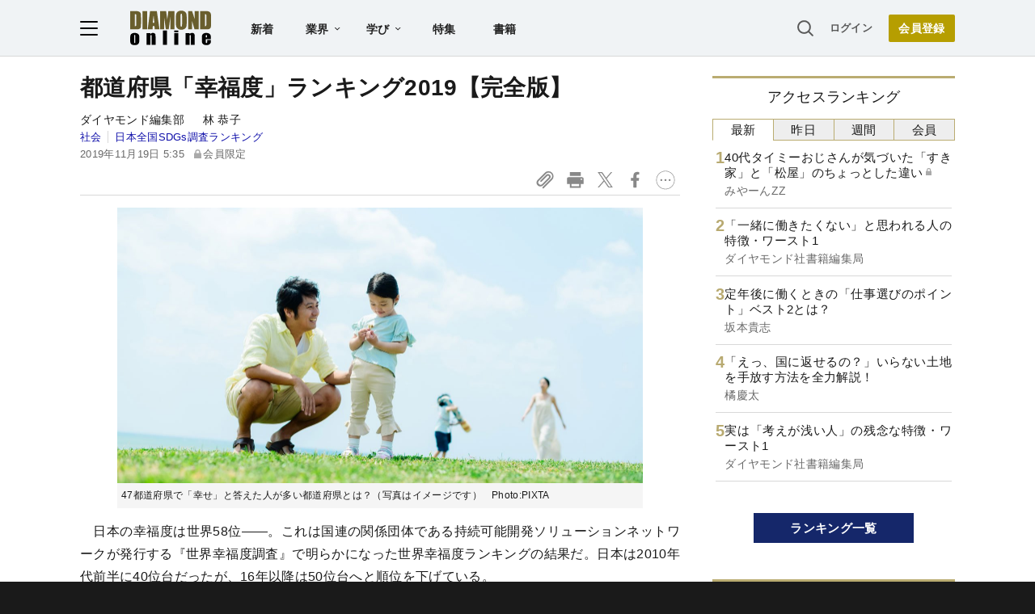

--- FILE ---
content_type: text/html; charset=utf-8
request_url: https://www.google.com/recaptcha/api2/aframe
body_size: 268
content:
<!DOCTYPE HTML><html><head><meta http-equiv="content-type" content="text/html; charset=UTF-8"></head><body><script nonce="nqU03cqLe9hJmCEik6pZVQ">/** Anti-fraud and anti-abuse applications only. See google.com/recaptcha */ try{var clients={'sodar':'https://pagead2.googlesyndication.com/pagead/sodar?'};window.addEventListener("message",function(a){try{if(a.source===window.parent){var b=JSON.parse(a.data);var c=clients[b['id']];if(c){var d=document.createElement('img');d.src=c+b['params']+'&rc='+(localStorage.getItem("rc::a")?sessionStorage.getItem("rc::b"):"");window.document.body.appendChild(d);sessionStorage.setItem("rc::e",parseInt(sessionStorage.getItem("rc::e")||0)+1);localStorage.setItem("rc::h",'1769224172734');}}}catch(b){}});window.parent.postMessage("_grecaptcha_ready", "*");}catch(b){}</script></body></html>

--- FILE ---
content_type: text/html; charset=utf-8
request_url: https://diamond.jp/list/static/load_content/ranking?data=sub-hourly5
body_size: 195
content:
<div class="list-box ranking">
  <a id="ranking-hourly-1" href="/articles/-/382136">
    <div class="item-text">
      <div class="item-title after-icon-silver">40代タイミーおじさんが気づいた「すき家」と「松屋」のちょっとした違い</div>
      <div class="sub author">みやーんZZ</div>
    </div>
  </a>
  <a id="ranking-hourly-2" href="/articles/-/382114">
    <div class="item-text">
      <div class="item-title">「一緒に働きたくない」と思われる人の特徴・ワースト1</div>
      <div class="sub author">ダイヤモンド社書籍編集局</div>
    </div>
  </a>
  <a id="ranking-hourly-3" href="/articles/-/382148">
    <div class="item-text">
      <div class="item-title">定年後に働くときの「仕事選びのポイント」ベスト2とは？</div>
      <div class="sub author">坂本貴志</div>
    </div>
  </a>
  <a id="ranking-hourly-4" href="/articles/-/382064">
    <div class="item-text">
      <div class="item-title">「えっ、国に返せるの？」いらない土地を手放す方法を全力解説！</div>
      <div class="sub author">橘慶太</div>
    </div>
  </a>
  <a id="ranking-hourly-5" href="/articles/-/381990">
    <div class="item-text">
      <div class="item-title">実は「考えが浅い人」の残念な特徴・ワースト1</div>
      <div class="sub author">ダイヤモンド社書籍編集局</div>
    </div>
  </a>
</div>


--- FILE ---
content_type: text/javascript;charset=utf-8
request_url: https://api.cxense.com/public/widget/data?json=%7B%22context%22%3A%7B%22referrer%22%3A%22%22%2C%22categories%22%3A%7B%22testgroup%22%3A%2296%22%7D%2C%22parameters%22%3A%5B%7B%22key%22%3A%22userState%22%2C%22value%22%3A%22anon%22%7D%2C%7B%22key%22%3A%22newuser%22%2C%22value%22%3A%22true%22%7D%2C%7B%22key%22%3A%22hour%22%2C%22value%22%3A%223%22%7D%2C%7B%22key%22%3A%22wday%22%2C%22value%22%3A%22Sat%22%7D%2C%7B%22key%22%3A%22MEMBERSHIP_TYPE%22%2C%22value%22%3A%22NONE%22%7D%2C%7B%22key%22%3A%22IS_LASTPAGE%22%2C%22value%22%3A%22false%22%7D%2C%7B%22key%22%3A%22testgroup%22%2C%22value%22%3A%2296%22%7D%5D%2C%22autoRefresh%22%3Afalse%2C%22url%22%3A%22https%3A%2F%2Fdiamond.jp%2Farticles%2F-%2F220931%22%2C%22browserTimezone%22%3A%220%22%7D%2C%22widgetId%22%3A%223e4faf8eef75b98271fbae799dbd230e72b6a549%22%2C%22user%22%3A%7B%22ids%22%3A%7B%22usi%22%3A%22mkrqe2r3woyoe8y1%22%7D%7D%2C%22prnd%22%3A%22mkrqe2r3me4gwcab%22%7D&media=javascript&sid=1152128808813224045&widgetId=3e4faf8eef75b98271fbae799dbd230e72b6a549&resizeToContentSize=true&useSecureUrls=true&usi=mkrqe2r3woyoe8y1&rnd=527685374&prnd=mkrqe2r3me4gwcab&tzo=0&callback=cXJsonpCB2
body_size: 2763
content:
/**/
cXJsonpCB2({"httpStatus":200,"response":{"items":[{"recs-articleid":"368335","dominantimage":"https://dol.ismcdn.jp/mwimgs/9/7/-/img_97cb56ebb771a2c6c728390b7f5243b6257983.jpg","dominantthumbnail":"https://content-thumbnail.cxpublic.com/content/dominantthumbnail/4cc264eabc72efd13ba24e54e9be9e731ae0d101.jpg?6947a55a","description":"スキマ時間に働けるスポットワーク(いわゆるスキマバイト)」市場が急速に拡大する一方で、それに伴い、ワーカーが労務トラブルに巻き込まれるケースも急増している。スキマバイトの現場では何が起きているのか。東京都内にある18の労働基準監督署を管轄する東京労働局に、トラブルの実態や背景を聞いた。","campaign":"undefined","testId":"10","id":"4cc264eabc72efd13ba24e54e9be9e731ae0d101","placement":"6","collection":"金鍵記事（過去2年～）","title":"スキマバイト活用企業は要注意!ワーカーが労基署に駆け込んだ「労務トラブル6大事案」とは?","click_url":"https://api.cxense.com/public/widget/click/[base64]","url":"https://diamond.jp/articles/-/368335"},{"recs-articleid":"368743","dominantimage":"https://dol.ismcdn.jp/mwimgs/a/e/-/img_aefec5b1dd11af65aee402cd633eaa88503000.jpg","dominantthumbnail":"https://content-thumbnail.cxpublic.com/content/dominantthumbnail/93d5598ded44f50b69a690f8081ed8e2dc56dc51.jpg?6942c023","description":"職員の採用や離職防止の取り組みにおいて、都道府県間に大きな格差があることが浮き彫りになった。本稿では、ダイヤモンド編集部が独自のアンケートの結果を基に作成した都道府県別の人事制度などの改革実感度ランキングをお届けする。人事制度が旧態依然としたままでは、優秀な人材を採用することは難しい。","campaign":"undefined","testId":"10","id":"93d5598ded44f50b69a690f8081ed8e2dc56dc51","placement":"6","collection":"金鍵記事（過去2年～）","title":"優秀な人材に選ばれる県庁はどこか【人事の改革実感度・都道府県ランキング】8位東京、5位千葉、2位福岡、1位は?","click_url":"https://api.cxense.com/public/widget/click/[base64]","url":"https://diamond.jp/articles/-/368743"}],"template":"<!--%\n  var items = data.response.items;\n  for (var i = 0; i < items.length; i++) {\n    var item = items[i];\n%-->\n<a tmp:id=\"{{cX.CCE.clickTracker(item)}}\" tmp:href=\"{{item.url}}\" class=\"g-click item-title\">{{item.title}}</a>\n<!--% } %-->\n","style":"","prnd":"mkrqe2r3me4gwcab"}})

--- FILE ---
content_type: application/javascript
request_url: https://api.ipify.org/?format=jsonp&callback=getIP
body_size: -47
content:
getIP({"ip":"18.118.170.214"});

--- FILE ---
content_type: text/javascript;charset=utf-8
request_url: https://p1cluster.cxense.com/p1.js
body_size: 100
content:
cX.library.onP1('2fz7fwieq3rt0uetero8qz3dm');


--- FILE ---
content_type: text/javascript;charset=utf-8
request_url: https://api.cxense.com/public/widget/data?json=%7B%22context%22%3A%7B%22referrer%22%3A%22%22%2C%22categories%22%3A%7B%22testgroup%22%3A%2296%22%7D%2C%22parameters%22%3A%5B%7B%22key%22%3A%22userState%22%2C%22value%22%3A%22anon%22%7D%2C%7B%22key%22%3A%22newuser%22%2C%22value%22%3A%22true%22%7D%2C%7B%22key%22%3A%22hour%22%2C%22value%22%3A%223%22%7D%2C%7B%22key%22%3A%22wday%22%2C%22value%22%3A%22Sat%22%7D%2C%7B%22key%22%3A%22MEMBERSHIP_TYPE%22%2C%22value%22%3A%22NONE%22%7D%2C%7B%22key%22%3A%22IS_LASTPAGE%22%2C%22value%22%3A%22false%22%7D%2C%7B%22key%22%3A%22testgroup%22%2C%22value%22%3A%2296%22%7D%5D%2C%22autoRefresh%22%3Afalse%2C%22url%22%3A%22https%3A%2F%2Fdiamond.jp%2Farticles%2F-%2F220931%22%2C%22browserTimezone%22%3A%220%22%7D%2C%22widgetId%22%3A%2227442caf9f8af7136a57b1de8543856dcf424228%22%2C%22user%22%3A%7B%22ids%22%3A%7B%22usi%22%3A%22mkrqe2r3woyoe8y1%22%7D%7D%2C%22prnd%22%3A%22mkrqe2r3me4gwcab%22%7D&media=javascript&sid=1152128808813224045&widgetId=27442caf9f8af7136a57b1de8543856dcf424228&resizeToContentSize=true&useSecureUrls=true&usi=mkrqe2r3woyoe8y1&rnd=1507176792&prnd=mkrqe2r3me4gwcab&tzo=0&callback=cXJsonpCB3
body_size: 6561
content:
/**/
cXJsonpCB3({"httpStatus":200,"response":{"items":[{"recs-articleid":"382114","author":"ダイヤモンド社書籍編集局","dominantthumbnail":"https://content-thumbnail.cxpublic.com/content/dominantthumbnail/2265bf40abcb96f7b38a84bd75d8018d38959624.jpg?6972bef6","campaign":"1","testId":"7","id":"2265bf40abcb96f7b38a84bd75d8018d38959624","dia-tieup":"false","collection":"記事過去3年","placement":"6","title":"「一緒に働きたくない」と思われる人の特徴・ワースト1","click_url":"https://api.cxense.com/public/widget/click/[base64]","url":"https://diamond.jp/articles/-/382114"},{"recs-articleid":"349586","author":["ブランド総合研究所","西嶋治美","ダイヤモンド・ライフ編集部"],"dominantthumbnail":"https://content-thumbnail.cxpublic.com/content/dominantthumbnail/560a026156ffeb9cddd56402b8a3ba86b8c1d28f.jpg?696732a0","campaign":"1","testId":"7","id":"560a026156ffeb9cddd56402b8a3ba86b8c1d28f","dia-tieup":"false","collection":"記事過去3年","placement":"6","title":"都道府県「幸福度」ランキング2024【47都道府県・完全版】","click_url":"https://api.cxense.com/public/widget/click/[base64]","url":"https://diamond.jp/articles/-/349586"},{"recs-articleid":"349588","author":["ブランド総合研究所","西嶋治美","ダイヤモンド・ライフ編集部"],"dominantthumbnail":"https://content-thumbnail.cxpublic.com/content/dominantthumbnail/b8095b9968a5c308c791afaffb865f22090dc9d6.jpg?69700d75","campaign":"1","testId":"7","id":"b8095b9968a5c308c791afaffb865f22090dc9d6","dia-tieup":"false","collection":"記事過去3年","placement":"6","title":"都道府県「幸福度」ランキング2024!2位大分県、1位は?","click_url":"https://api.cxense.com/public/widget/click/[base64]","url":"https://diamond.jp/articles/-/349588"},{"recs-articleid":"327404","author":["ブランド総合研究所","西嶋治美","ダイヤモンド・ライフ編集部"],"dominantthumbnail":"https://content-thumbnail.cxpublic.com/content/dominantthumbnail/3586f56c39b3bdebf42939fee4d626b81aa43e4f.jpg?6968f09e","campaign":"1","testId":"7","id":"3586f56c39b3bdebf42939fee4d626b81aa43e4f","dia-tieup":"false","collection":"記事過去3年","placement":"6","title":"都道府県「幸福度」ランキング2023【完全版】","click_url":"https://api.cxense.com/public/widget/click/[base64]","url":"https://diamond.jp/articles/-/327404"},{"recs-articleid":"380619","publishtime":"2026-01-15T07:42:07.000Z","dominantthumbnail":"https://content-thumbnail.cxpublic.com/content/dominantthumbnail/29153d4e243ecee0b678ddde5efea6c7020044ea.jpg?6969b9f5","campaign":"undefined","testId":"7","id":"29153d4e243ecee0b678ddde5efea6c7020044ea","dia-tieup":"true","placement":"6","collection":"タイアップ記事過去14日","title":"中小企業が「女性活躍の推進」に取り組むべき理由。社会課題から経営戦略へ、現場が育む “風土づくり”","click_url":"https://api.cxense.com/public/widget/click/[base64]","url":"https://diamond.jp/articles/-/380619"},{"recs-articleid":"327430","author":["ブランド総合研究所","西嶋治美","ダイヤモンド・ライフ編集部"],"dominantthumbnail":"https://content-thumbnail.cxpublic.com/content/dominantthumbnail/d5fa9a2f39569ec189e8d3feef0320434170776c.jpg?693c267d","campaign":"1","testId":"7","id":"d5fa9a2f39569ec189e8d3feef0320434170776c","dia-tieup":"false","collection":"記事過去3年","placement":"6","title":"都道府県「幸福度」ランキング2023!2位鹿児島県、1位は?","click_url":"https://api.cxense.com/public/widget/click/[base64]","url":"https://diamond.jp/articles/-/327430"},{"recs-articleid":"327401","author":["ブランド総合研究所","西嶋治美","ダイヤモンド・ライフ編集部"],"dominantthumbnail":"https://content-thumbnail.cxpublic.com/content/dominantthumbnail/1fd90ad1f2e92cbdced1b7a88b7620aff73f33fe.jpg?69681c24","campaign":"1","testId":"7","id":"1fd90ad1f2e92cbdced1b7a88b7620aff73f33fe","dia-tieup":"false","collection":"記事過去3年","placement":"6","title":"「消滅しない」都道府県ランキング2023【全47都道府県・完全版】","click_url":"https://api.cxense.com/public/widget/click/[base64]","url":"https://diamond.jp/articles/-/327401"},{"recs-articleid":"379845","publishtime":"2026-01-14T05:50:35.000Z","dominantthumbnail":"https://content-thumbnail.cxpublic.com/content/dominantthumbnail/b6fef753155cf3bd14065e0e7342101877bfdbc9.jpg?696dad58","campaign":"undefined","testId":"7","id":"b6fef753155cf3bd14065e0e7342101877bfdbc9","dia-tieup":"true","placement":"6","collection":"タイアップ記事過去14日","title":"27卒が選ぶ「就職人気企業」ランキング! 伊藤忠商事、8年連続で首位【Re就活キャンパス】","click_url":"https://api.cxense.com/public/widget/click/[base64]","url":"https://diamond.jp/articles/-/379845"}],"template":"<!--%\nvar items = data.response.items;\nfor (var i = 0; i < items.length; i++) {\n\tvar item = items[i];\n\tvar itemImage = item.dominantthumbnail || '';\n\tvar subtext = item.author || '';\n\tvar prid = '';\n\tif (item['dia-tieup'] === 'true') {\n\t\tsubtext = 'PR';\n\t\tprid = 'cx-recommend-pr' + i;\n\t} else {\n\t\tprid = 'cx-recommend-' + i;\n\t}\n%-->\n<a id=\"{{prid}}\" class=\"g-click-ad\" href=\"{{item.url}}\">\n\t<div class=\"item-text\">\n\t\t<div class=\"item-title\">{{item.title}}</div>\n\t\t<div class=\"sub\">{{subtext}}</div>\n\t</div>\n\t<div class=\"img-wrap\"><img width=\"120\" height=\"63\" src=\"{{itemImage}}\" alt=\"{{item.title}}\" loading=\"lazy\"></div>\n</a>\n<!--%\n}\n%-->\n","style":"","prnd":"mkrqe2r3me4gwcab"}})

--- FILE ---
content_type: text/javascript
request_url: https://rumcdn.geoedge.be/7be43ed0-1399-41ac-8312-d295ab48dced/grumi.js
body_size: 62581
content:
var grumiInstance = window.grumiInstance || { q: [] };
(function createInstance (window, document, options = { shouldPostponeSample: false }) {
	!function r(i,o,a){function s(n,e){if(!o[n]){if(!i[n]){var t="function"==typeof require&&require;if(!e&&t)return t(n,!0);if(c)return c(n,!0);throw new Error("Cannot find module '"+n+"'")}e=o[n]={exports:{}};i[n][0].call(e.exports,function(e){var t=i[n][1][e];return s(t||e)},e,e.exports,r,i,o,a)}return o[n].exports}for(var c="function"==typeof require&&require,e=0;e<a.length;e++)s(a[e]);return s}({1:[function(e,t,n){var r=e("./config.js"),i=e("./utils.js");t.exports={didAmazonWin:function(e){var t=e.meta&&e.meta.adv,n=e.preWinningAmazonBid;return n&&(t=t,!i.isEmptyObj(r.amazonAdvIds)&&r.amazonAdvIds[t]||(t=e.tag,e=n.amzniid,t.includes("apstag.renderImp(")&&t.includes(e)))},setAmazonParametersToSession:function(e){var t=e.preWinningAmazonBid;e.pbAdId=void 0,e.hbCid=t.crid||"N/A",e.pbBidder=t.amznp,e.hbCpm=t.amznbid,e.hbVendor="A9",e.hbTag=!0}}},{"./config.js":5,"./utils.js":24}],2:[function(e,t,n){var l=e("./session"),r=e("./urlParser.js"),m=e("./utils.js"),i=e("./domUtils.js").isIframe,f=e("./htmlParser.js"),g=e("./blackList").match,h=e("./ajax.js").sendEvent,o=".amazon-adsystem.com",a="/dtb/admi",s="googleads.g.doubleclick.net",e="/pagead/",c=["/pagead/adfetch",e+"ads"],d=/<iframe[^>]*src=['"]https*:\/\/ads.\w+.criteo.com\/delivery\/r\/.+<\/iframe>/g,u={};var p={adsense:{type:"jsonp",callbackName:"a"+ +new Date,getJsUrl:function(e,t){return e.replace("output=html","output=json_html")+"&callback="+t},getHtml:function(e){e=e[m.keys(e)[0]];return e&&e._html_},shouldRender:function(e){var e=e[m.keys(e)[0]],t=e&&e._html_,n=e&&e._snippet_,e=e&&e._empty_;return n&&t||e&&t}},amazon:{type:"jsonp",callbackName:"apstag.renderImp",getJsUrl:function(e){return e.replace("/admi?","/admj?").replace("&ep=%7B%22ce%22%3A%221%22%7D","")},getHtml:function(e){return e.html},shouldRender:function(e){return e.html}},criteo:{type:"js",getJsHtml:function(e){var t,n=e.match(d);return n&&(t=(t=n[0].replace(/iframe/g,"script")).replace(/afr.php|display.aspx/g,"ajs.php")),e.replace(d,t)},shouldRender:function(e){return"loading"===e.readyState}}};function y(e){var t,n=e.url,e=e.html;return n&&((n=r.parse(n)).hostname===s&&-1<c.indexOf(n.pathname)&&(t="adsense"),-1<n.hostname.indexOf(o))&&-1<n.pathname.indexOf(a)&&(t="amazon"),(t=e&&e.match(d)?"criteo":t)||!1}function v(r,i,o,a){e=i,t=o;var e,t,n,s=function(){e.src=t,h({type:"adfetch-error",meta:JSON.stringify(l.meta)})},c=window,d=r.callbackName,u=function(e){var t,n=r.getHtml(e),e=(l.bustedUrl=o,l.bustedTag=n,r.shouldRender(e));t=n,(t=f.parse(t))&&t.querySelectorAll&&(t=m.map(t.querySelectorAll("[src], [href]"),function(e){return e.src||e.href}),m.find(t,function(e){return g(e).match}))&&h({type:"adfetch",meta:JSON.stringify(l.meta)}),!a(n)&&e?(t=n,"srcdoc"in(e=i)?e.srcdoc=t:((e=e.contentWindow.document).open(),e.write(t),e.close())):s()};for(d=d.split("."),n=0;n<d.length-1;n++)c[d[n]]={},c=c[d[n]];c[d[n]]=u;var u=r.getJsUrl(o,r.callbackName),p=document.createElement("script");p.src=u,p.onerror=s,p.onload=function(){h({type:"adfetch-loaded",meta:JSON.stringify(l.meta)})},document.scripts[0].parentNode.insertBefore(p,null)}t.exports={shouldBust:function(e){var t,n=e.iframe,r=e.url,e=e.html,r=(r&&n&&(t=i(n)&&!u[n.id]&&y({url:r}),u[n.id]=!0),y({html:e}));return t||r},bust:function(e){var t=e.iframe,n=e.url,r=e.html,i=e.doc,o=e.inspectHtml;return"jsonp"===(e=p[y(e)]).type?v(e,t,n,o):"js"===e.type?(t=i,n=r,i=(o=e).getJsHtml(n),l.bustedTag=n,!!o.shouldRender(t)&&(t.write(i),!0)):void 0},checkAndBustFriendlyAmazonFrame:function(e,t){(e=e.defaultView&&e.defaultView.frameElement&&e.defaultView.frameElement.id)&&e.startsWith("apstag")&&(l.bustedTag=t)}}},{"./ajax.js":3,"./blackList":4,"./domUtils.js":8,"./htmlParser.js":13,"./session":21,"./urlParser.js":23,"./utils.js":24}],3:[function(e,t,n){var i=e("./utils.js"),o=e("./config.js"),r=e("./session.js"),a=e("./domUtils.js"),s=e("./jsUtils.js"),c=e("./methodCombinators.js").before,d=e("./tagSelector.js").getTag,u=e("./constants.js"),e=e("./natives.js"),p=e.fetch,l=e.XMLHttpRequest,m=e.Request,f=e.TextEncoder,g=e.postMessage,h=[];function y(e,t){e(t)}function v(t=null){i.forEach(h,function(e){y(e,t)}),h.push=y}function b(e){return e.key=r.key,e.imp=e.imp||r.imp,e.c_ver=o.c_ver,e.w_ver=r.wver,e.w_type=r.wtype,e.b_ver=o.b_ver,e.ver=o.ver,e.loc=location.href,e.ref=document.referrer,e.sp=r.sp||"dfp",e.cust_imp=r.cust_imp,e.cust1=r.meta.cust1,e.cust2=r.meta.cust2,e.cust3=r.meta.cust3,e.caid=r.meta.caid,e.scriptId=r.scriptId,e.crossOrigin=!a.isSameOriginWin(top),e.debug=r.debug,"dfp"===r.sp&&(e.qid=r.meta.qid),e.cdn=o.cdn||void 0,o.accountType!==u.NET&&(e.cid=r.meta&&r.meta.cr||123456,e.li=r.meta.li,e.ord=r.meta.ord,e.ygIds=r.meta.ygIds),e.at=o.accountType.charAt(0),r.hbTag&&(e.hbTag=!0,e.hbVendor=r.hbVendor,e.hbCid=r.hbCid,e.hbAdId=r.pbAdId,e.hbBidder=r.pbBidder,e.hbCpm=r.hbCpm,e.hbCurrency=r.hbCurrency),"boolean"==typeof r.meta.isAfc&&(e.isAfc=r.meta.isAfc,e.isAmp=r.meta.isAmp),r.meta.hasOwnProperty("isEBDA")&&"%"!==r.meta.isEBDA.charAt(0)&&(e.isEBDA=r.meta.isEBDA),r.pimp&&"%_pimp%"!==r.pimp&&(e.pimp=r.pimp),void 0!==r.pl&&(e.preloaded=r.pl),e.site=r.site||a.getTopHostname(),e.site&&-1<e.site.indexOf("safeframe.googlesyndication.com")&&(e.site="safeframe.googlesyndication.com"),e.isc=r.isc,r.adt&&(e.adt=r.adt),r.isCXM&&(e.isCXM=!0),e.ts=+new Date,e.bdTs=o.bdTs,e}function w(t,n){var r=[],e=i.keys(t);return void 0===n&&(n={},i.forEach(e,function(e){void 0!==t[e]&&void 0===n[e]&&r.push(e+"="+encodeURIComponent(t[e]))})),r.join("&")}function E(e){e=i.removeCaspr(e),e=r.doubleWrapperInfo.isDoubleWrapper?i.removeWrapperXMP(e):e;return e=4e5<e.length?e.slice(0,4e5):e}function j(t){return function(){var e=arguments[0];return e.html&&(e.html=E(e.html)),e.tag&&(e.tag=E(e.tag)),t.apply(this,arguments)}}e=c(function(e){var t;e.hasOwnProperty("byRate")&&!e.byRate||(t=a.getAllUrlsFromAllWindows(),"sample"!==e.r&&"sample"!==e.bdmn&&t.push(e.r),e[r.isPAPI&&"imaj"!==r.sp?"vast_content":"tag"]=d(),e.urls=JSON.stringify(t),e.hc=r.hc,e.vastUrls=JSON.stringify(r.vastUrls),delete e.byRate)}),c=c(function(e){e.meta=JSON.stringify(r.meta),e.client_size=r.client_size});function O(e,t){var n=new l;n.open("POST",e),n.setRequestHeader("Content-type","application/x-www-form-urlencoded"),n.send(w(t))}function A(t,e){return o=e,new Promise(function(t,e){var n=(new f).encode(w(o)),r=new CompressionStream("gzip"),i=r.writable.getWriter();i.write(n),i.close(),new Response(r.readable).arrayBuffer().then(function(e){t(e)}).catch(e)}).then(function(e){e=new m(t,{method:"POST",body:e,mode:"no-cors",headers:{"Content-type":"application/x-www-form-urlencoded","Accept-Language":"gzip"}});p(e)});var o}function T(e,t){p&&window.CompressionStream?A(e,t).catch(function(){O(e,t)}):O(e,t)}function _(e,t){r.hasFrameApi&&!r.frameApi?g.call(r.targetWindow,{key:r.key,request:{url:e,data:t}},"*"):T(e,t)}r.frameApi&&r.targetWindow.addEventListener("message",function(e){var t=e.data;t.key===r.key&&t.request&&(T((t=t.request).url,t.data),e.stopImmediatePropagation())});var I,x={};function k(r){return function(n){h.push(function(e){if(e&&e(n),n=b(n),-1!==r.indexOf(o.reportEndpoint,r.length-o.reportEndpoint.length)){var t=r+w(n,{r:!0,html:!0,ts:!0});if(!0===x[t]&&!(n.rbu||n.is||3===n.rdType||n.et))return}x[t]=!0,_(r,n)})}}let S="https:",C=S+o.apiUrl+o.reportEndpoint;t.exports={sendInit:s.once(c(k(S+o.apiUrl+o.initEndpoint))),sendReport:e(j(k(S+o.apiUrl+o.reportEndpoint))),sendError:k(S+o.apiUrl+o.errEndpoint),sendDebug:k(S+o.apiUrl+o.dbgEndpoint),sendStats:k(S+o.apiUrl+(o.statsEndpoint||"stats")),sendEvent:(I=k(S+o.apiUrl+o.evEndpoint),function(e,t){var n=o.rates||{default:.004},t=t||n[e.type]||n.default;Math.random()<=t&&I(e)}),buildRbuReport:e(j(b)),sendRbuReport:_,processQueue:v,processQueueAndResetState:function(){h.push!==y&&v(),h=[]},setReportsEndPointAsFinished:function(){x[C]=!0},setReportsEndPointAsCleared:function(){delete x[C]}}},{"./config.js":5,"./constants.js":6,"./domUtils.js":8,"./jsUtils.js":14,"./methodCombinators.js":16,"./natives.js":17,"./session.js":21,"./tagSelector.js":22,"./utils.js":24}],4:[function(e,t,n){var d=e("./utils.js"),r=e("./config.js"),u=e("./urlParser.js"),i=r.domains,o=r.clkDomains,e=r.bidders,a=r.patterns.wildcards;var s,p={match:!1};function l(e,t,n){return{match:!0,bdmn:e,ver:t,bcid:n}}function m(e){return e.split("").reverse().join("")}function f(n,e){var t,r;return-1<e.indexOf("*")?(t=e.split("*"),r=-1,d.every(t,function(e){var e=n.indexOf(e,r+1),t=r<e;return r=e,t})):-1<n.indexOf(e)}function g(e,t,n){return d.find(e,t)||d.find(e,n)}function h(e){return e&&"1"===e.charAt(0)}function c(c){return function(e){var n,r,i,e=u.parse(e),t=e&&e.hostname,o=e&&[e.pathname,e.search,e.hash].join("");if(t){t=[t].concat((e=(e=t).split("."),d.fluent(e).map(function(e,t,n){return n.shift(),n.join(".")}).val())),e=d.map(t,m),t=d.filter(e,function(e){return void 0!==c[e]});if(t&&t.length){if(e=d.find(t,function(e){return"string"==typeof c[e]}))return l(m(e),c[e]);var a=d.filter(t,function(e){return"object"==typeof c[e]}),s=d.map(a,function(e){return c[e]}),e=d.find(s,function(t,e){return r=g(d.keys(t),function(e){return f(o,e)&&h(t[e])},function(e){return f(o,e)}),n=m(a[e]),""===r&&(e=s[e],i=l(n,e[r])),r});if(e)return l(n,e[r],r);if(i)return i}}return p}}function y(e){e=e.substring(2).split("$");return d.map(e,function(e){return e.split(":")[0]})}t.exports={match:function(e,t){var n=c(i);return t&&"IFRAME"===t.toUpperCase()&&(t=c(o)(e)).match?(t.rdType=2,t):n(e)},matchHB:(s=c(e),function(e){var e=e.split(":"),t=e[0],e=e[1],e="https://"+m(t+".com")+"/"+e,e=s(e);return e.match&&(e.bdmn=t),e}),matchAgainst:c,matchPattern:function(t){var e=g(d.keys(a),function(e){return f(t,e)&&h(a[e])},function(e){return f(t,e)});return e?l("pattern",a[e],e):p},isBlocking:h,getTriggerTypes:y,removeTriggerType:function(e,t){var n,r=(i=y(e.ver)).includes(t),i=1<i.length;return r?i?(e.ver=(n=t,(r=e.ver).length<2||"0"!==r[0]&&"1"!==r[0]||"#"!==r[1]||(i=r.substring(0,2),1===(t=r.substring(2).split("$")).length)?r:0===(r=t.filter(function(e){var t=e.indexOf(":");return-1===t||e.substring(0,t)!==n})).length?i.slice(0,-1):i+r.join("$")),e):p:e}}},{"./config.js":5,"./urlParser.js":23,"./utils.js":24}],5:[function(e,t,n){t.exports={"ver":"0.1","b_ver":"0.5.480","blocking":true,"rbu":0,"silentRbu":0,"signableHosts":[],"onRbu":1,"samplePercent":0,"debug":true,"accountType":"publisher","impSampleRate":0.007,"statRate":0.05,"apiUrl":"//gw.geoedge.be/api/","initEndpoint":"init","reportEndpoint":"report","statsEndpoint":"stats","errEndpoint":"error","dbgEndpoint":"debug","evEndpoint":"event","filteredAdvertisersEndpoint":"v1/config/filtered-advertisers","rdrBlock":true,"ipUrl":"//rumcdn.geoedge.be/grumi-ip.js","altTags":[],"hostFilter":[],"maxHtmlSize":0.4,"reporting":true,"advs":{},"creativeWhitelist":{},"heavyAd":false,"cdn":"cloudfront","domains":{"ten.tnorfduolc.64pgc8xmtcuu1d":"1#1:64707","moc.oeevo.sda.201sda":"1#1:64707","moc.gnidemdevlohp":"1#1:64707","orp.buhtylana.ffa":"1#1:64707","moc.321eunevahcnif":"1#1:64707","pot.edondib.buekrt":"1#1:64707","gro.ekolydnac":"1#1:64707","cc.daol-lmth.5":"1#1:64707","moc.sdaderk":"1#1:64707","riah.zxertyio.piv":"1#1:64707","moc.ssarcreppu.sj":"1#1:64707","kni.hcetgniruces":"1#1:64707","emem.allizda":"1#1:64707","zyx.5xi":"1#1:64707","ur.sneporetne":"1#1:64707","tser.nocedmulla":"1#1:64707","etis.srehcetsoob":"1#1:64707","tser.irgirlotta":"1#1:64707","tser.repmietsec":"1#1:64707","tser.salbollops":"1#1:64707","ppa.naecolatigidno.3qwg5-ppa-hsifnwolc":"1#1:64707","aidem.ecaipannir":"1#1:64707","enilno.urefavemakupixipef":"1#1:64707","moc.ppaukoreh.46a91a8ab562-ediug-dirgecips":"1#1:64707","orp.llyhporcen":"1#1:64707","orp.aicnevun":"1#1:64707","moc.asrevromedaca":"1#1:64707","moc.ediuggniviloruen.www":"1#1:64707","pohs.gtmpivskcul.www":"1#1:64707","pot.apyiirgakzk":"1#1:64707","ur.juewopo.570075-tsetal":"1#1:64707","moc.smargorprevo":"1#1:64707","pohs.etarucslootecived":"1#1:64707","uci.reveihca":"1#1:64707","ten.swodniw.eroc.bew.31z.allebnneetxis":"1#1:64707","moc.opbtsewtsae.www":"1#1:64707","ppa.yfilten.77bbaa-abmulut-repus":"1#1:64707","moc.ppaukoreh.e76a7d43c7db-sruohneewtebecips":"1#1:64707","ten.swodniw.eroc.bew.31z.allebxis":"1#1:64707","moc.rryrrbag":"1#1:64707","etis.esyenruojhtlaeh.www":"1#1:64707","pohs.seoturah":"1#1:64707","enilno.eromok":"1#1:64707","ppa.naecolatigidno.ul533-ppa-hsifknom":"1#1:64707","moc.ppaukoreh.af1d819adfb6-buhxoznuf":"1#1:64707","pohs.elas-egaggul":"1#1:64707","gro.troper-civic":"1#1:64707","gro.tsegidfeirb":"1#1:64707","ur.urcitemsoccilrebaf":"1#1:64707","ppa.yfilten.eecca006-00041122106202-taigalp-eralfduolc":"1#1:64707","kcilc.arvex":"1#1:64707","moc.deifilpmis-gnikniht":"1#1:64707","oi.bew24.ognalos":"1#1:64707","ten.rpedam":"1#1:64707","moc.ppaukoreh.137fd6e0ee66-dradnatstnalpeht":"1#1:64707","ten.hlatot.potneuq":"1#1:64707","moc.ppaukoreh.4311802c5835-soidutsovle":"1#1:64707","niw.v08ocnip":"1#1:64707","ur.nodynnus.www":"1#1:64707","orp.b89x6a.www":"1#1:64707","ur.6yi9lohi2t.170075-tsetal":"1#1:64707","ppa.yfilten.cd73ef-tsudrats-euqseutats":"1#1:64707","pot.yynzkctdjmt":"1#1:64707","pot.xibtgxsazi":"1#1:64707","ten.swodniw.eroc.bolb.88c2b39c6fbe":"1#1:64707","moc.ppaukoreh.82f4884eae53-ediug-dirgrovalf":"1#1:64707","tser.ssolgatnoc":"1#1:64707","ppa.naecolatigidno.s49qn-ppa-notknalp":"1#1:64707","ppa.naecolatigidno.q8bkr-ppa-laes":"1#1:64707","retnec.ibaraumnori":"1#1:64707","etis.xtfirdrac":"1#1:64707","gro.etisehcin.modneuq":"1#1:64707","ppa.yfilten.6fa9e886-54531122106202-taigalp-eralfduolc":"1#1:64707","gro.uoysekil.modneuq":"1#1:64707","pot.tracx5eno.otpyrcneua":"1#1:64707","su.etadpudetsurt":"1#1:64707","etis.momar":"1#1:64707","sotua.laer-noipmahc-niwtnatsni-ylkeew":"1#1:64707","moc.ppaukoreh.3a78fb2dede7-34811-tserof-gniwaht":"1#1:64707","moc.ppaukoreh.809dfceb0415-seton-cigolhsid":"1#1:64707","moc.esabbewweiver.apl":"1#1:64707","kni.yadrkcolc":"1#1:64707","ved.segap.vhg22a":"1#1:64707","pot.uppllzhspyic":"1#1:64707","ppa.naecolatigidno.msjt5-ppa-yargnits":"1#1:64707","ppa.yfilten.2e4dac06-34939032106202-taigalp-eralfduolc":"1#1:64707","pohs.duolctendellaw":"1#1:64707","moc.xinovaq":"1#1:64707","latigid.ymonotua-hsac":"1#1:64707","ten.swodniw.eroc.bew.31z.dix854su3210gninrawsuriv":"1#1:64707","ved.segap.bn213s":"1#1:64707","pot.ihqdcppzvwoz":"1#1:64707","pohs.wtoudoudip":"1#1:64707","kcilc.2snuraidem":"1#1:64707","moc.xmznel.2s":"1#1:64707","ofni.spotreffowen":"1#1:64707","moc.ruzah-konib.3rt":"1#1:64707","moc.tsolet":"1#1:64707","moc.niemskcub.og":"1#1:64707","moc.xtamytni":"1#1:64707","zyx.vdaelacs.rkcrt":"1#1:64707","moc.kbuctkba":"1#1:64707","ofni.htaprider.2ue-og":"1#1:64707","moc.betasam.sj":"1#1:64707","evil.sllawnajortitna":"1#1:64707","moc.3alp.ndc":"1#1:64707","moc.eldoonksirb":"1#1:64707","moc.aeesud":"1#1:64707","pot.hmzuemzqhjfc":"1#1:64707","moc.ridergnorts":"1#1:64707","moc.tsez-ocip":"1#1:64707","zyx.daibompxe":"1#1:64707","ur.sdracyppahyrt":"1#1:64707","ni.oc.kcilctobor.gmgh3837ccbuhoqrno5d":"1#1:64707","tser.yzivnif":"1#1:64707","ofni.enidekatenac":"1#1:64707","moc.seizirp.3":"1#1:64707","moc.segdirbdaereno.apl":"1#1:64707","etis.ecapotua":"1#1:64707","orp.anoverua":"1#1:64707","ppa.yfilten.fac512e7-03400122106202-taigalp-eralfduolc":"1#1:64707","moc.aivramohtyrc":"1#1:64707","ppa.yfilten.13479e-oaituoy-yfael--709b086002b5968633f02796":"1#1:64707","moc.nizaidrm.crt":"1#1:64707","su.thgisninredom.www":"1#1:64707","moc.yliad-tesdnim":"1#1:64707","moc.noerawlamdnefed":"1#1:64707","ved.segap.fgh41szf":"1#1:64707","ved.segap.fc61tyd":"1#1:64707","ten.swodniw.eroc.bolb.qsmjecqayopuagfqcrjj5007":"1#1:64707","ppa.naecolatigidno.ktwbq-ppa-diuqs":"1#1:64707","pot.jca907zu":"1#1:64707","moc.rocednaimad":"1#1:64707","etis.suvaf-dnuora-eserp":"1#1:64707","ten.vnslegne":"1#1:64707","ten.swodniw.eroc.bew.31z.allebeevlewt":"1#1:64707","moc.ppaukoreh.f17d8aa14a8a-soidutsesuohrepinuj":"1#1:64707","ppa.naecolatigidno.ngth5-ppa-hsifrats":"1#1:64707","moc.sbuhfeirbswen.apl":"1#1:64707","moc.sbuhfeirbswen":"1#1:64707","ten.swodniw.eroc.bew.31z.allebnves":"1#1:64707","moc.seizirp.81":"1#1:64707","uci.loreneg":"1#1:64707","moc.kcarttsaferusni.egap":"1#1:64707","tser.ucnontarap":"1#1:64707","tser.dnihsoncyp":"1#1:64707","aidem.mauqslatem":"1#1:64707","aidem.eccarcxenu":"1#1:64707","moc.ecananif-cihtnys":"1#1:64707","moc.tfir-edacra":"1#1:64707","moc.erutnev-dipar":"1#1:64707","ku.reyalp-wen.www":"1#1:64707","ppa.yfilten.1f52fd95-11152122106202-taigalp-eralfduolc":"1#1:64707","etis.asamen":"1#1:64707","moc.ppaukoreh.b317c6240a5f-sediug-enigneecips":"1#1:64707","ved.segap.bj5gdfa":"1#1:64707","ved.segap.hfc11hbja":"1#1:64707","moc.topsgolb.yliadrofepicer":"1#1:64707","moc.xelareu":"1#1:64707","ur.juewopo.080075-tsetal":"1#1:64707","moc.dirgswenofni":"1#1:64707","moc.oabuotnal":"1#1:64707","ppa.naecolatigidno.oa75i-ppa-noil-aes":"1#1:64707","moc.oivatniuq.enavyrp":"1#1:64707","ikiw.hcetnehctikcixotnon.95yt":"1#1:64707","ten.swodniw.eroc.bolb.wjfgpsdnzmphhobpkkim1008":"1#1:64707","ten.swodniw.eroc.bew.31z.allebeenoytnewt":"1#1:64707","pot.kqnrygkulmbz":"1#1:64707","pot.oqekvykpurz":"1#1:64707","moc.jbuiengi":"1#1:64707","tser.ttacstogij":"1#1:64707","tser.utsestnaps":"1#1:64707","etis.etaeas":"1#1:64707","moc.raosyawhtap":"1#1:64707","ppa.naecolatigidno.5x3rr-ppa-supotco":"1#1:64707","sbs.exubvifuxoyor":"1#1:64707","sbs.ochopetar":"1#1:64707","moc.golbotsevol.modneuq":"1#1:64707","moc.buhecnadiugssenllew.www":"1#1:64707","gro.weivsucof":"1#1:64707","ten.swodniw.eroc.bolb.ommanasmvraflxeabriy4004":"1#1:64707","moc.wonoihw.www":"1#1:64707","moc.ppaukoreh.7db62c06d93e-etalpnostahw":"1#1:64707","ppa.naecolatigidno.kqyc6-ppa-nwarp-gnik":"1#1:64707","moc.ppaukoreh.377238081892-32156-sffilc-gnitaolf":"1#1:64707","pot.gptcugbmxxlo":"1#1:64707","ppa.yfilten.802812be-50149032106202-taigalp-eralfduolc":"1#1:64707","moc.ppaukoreh.e6237040e7e8-sediug-dirgrovalf":"1#1:64707","moc.ppaukoreh.99a00b9de27e-sediug-dirgkooc":"1#1:64707","moc.egdegolbeht":"1#1:64707","evil.kuserucestcefrepcp":"1#1:64707","pot.iyvqlakshppr":"1#1:64707","pot.cshfxebfulid":"1#1:64707","ten.swodniw.eroc.bew.31z.uhy0f4i4lzcsj321egassem":"1#1:64707","zib.tegratda.btr.dibver":"1#1:64707","moc.xinus-lepat.2rt":"1#1:64707","ten.dferuza.10z.fc7cmdkfeeva0hya-eex":"1#1:64707","moc.dnmbs.ue.bi":"1#1:64707","evil.eciovamzalp":"1#1:64707","moc.hsilbupdagnitekram":"1#1:64707","moc.8831agem":"1#1:64707","pot.fi3eusc":"1#1:64707","ecaps.ryyralloroc":"1#1:64707","su.mroftalpda.ffrt":"1#1:64707","moc.sdaderk.ndc":"1#1:64707","ur.ggufsrfooh":"1#1:64707","enilno.spppams":"1#1:64707","eno.evalcnerehpic.evas":"1#1:64707","moc.acxulfthgirb":"1#1:64707","ten.swodniw.eroc.bolb.kfbsdjkfbjksdbfjksd":"1#1:64707","orp.tiddaaippa":"1#1:64707","tser.arposognic":"1#1:64707","aidem.acsidretla":"1#1:64707","aidem.cnihccobba":"1#1:64707","moc.noziroh-rehpic":"1#1:64707","moc.mi-yg":"1#1:64707","moc.etakdlrow.zc-111egaytuaeb":"1#1:64707","moc.aeraefastrams":"1#1:64707","moc.tivdnimerup":"1#1:64707","moc.ppaukoreh.5d1b87b390cc-ediug-emarfecips":"1#1:64707","moc.tsenesluphtrae":"1#1:64707","pot.ejtefshvre":"1#1:64707","moc.yltnegtep.kcilc":"1#1:64707","moc.noitcerideroeg.ipa":"1#1:64707","ur.juewopo.600665-tsetal":"1#1:64707","orp.ulccovotom":"1#1:64707","gro.reggolbi.xamiew":"1#1:64707","moc.yfussi":"1#1:64707","ur.6yi9lohi2t.803555-tsetal":"1#1:64707","ur.6yi9lohi2t":"1#1:64707","gro.egap-tsaf.anoipo":"1#1:64707","etis.javomnikay":"1#1:64707","retsnom.zzalphtapigidlla":"1#1:64707","uoyc.22swenyraunaj":"1#1:64707","ten.swodniw.eroc.bew.31z.mjs1kixbblzcsj121egassem":"1#1:64707","tser.ehcersehg":"1#1:64707","orp.naneppporg":"1#1:64707","moc.noisivprahsyrt.www":"1#1:64707","aidem.mmaifhgnav":"1#1:64707","moc.secnagele-nosiam":"1#1:64707","moc.naps-mraw":"1#1:64707","ppa.yfilten.368db7ec-85931122106202-taigalp-eralfduolc":"1#1:64707","ppa.yfilten.af169856-01942122106202-taigalp-eralfduolc":"1#1:64707","moc.ytiralc-dnim-yliad.www":"1#1:64707","ten.swodniw.eroc.bolb.blimedziybdomqalxbuv2004":"1#1:64707","ppa.yfilten.487d7ac5-51605122106202-taigalp-eralfduolc":"1#1:64707","pohs.sretfarcduolc.o95hp":"1#1:64707","ppa.yfilten.2e164e4a-95316122106202-taigalp-eralfduolc":"1#1:64707","ppa.yfilten.hhsiddoofepicer":"1#1:64707","moc.ppaukoreh.b40debc22a52-eldalsuoiruceht":"1#1:64707","pohs.detroppusretnecbew":"1#1:64707","moc.loohcsgnivirdsonze.eludehcs":"1#1:64707","moc.krapsdnertefiltrams":"1#1:64707","zyx.321ts1.9eev":"1#1:64707","ten.swodniw.eroc.bew.31z.44smw0su3210gninrawsuriv":"1#1:64707","ten.swodniw.eroc.bew.31z.allebeerhtytnewt":"1#1:64707","moc.ppaukoreh.a9043b7a5f9a-57369-ledatic-ytlas":"1#1:64707","ur.vokirb":"1#1:64707","moc.ppaukoreh.8fb1d8ea5fa4-ediug-egdirbecips":"1#1:64707","ten.tnorfduolc.lt0p9fd3buq62d":"1#1:64707","tser.gotofeipmi":"1#1:64707","orp.spmilvvair":"1#1:64707","retnec.ccilcmarap":"1#1:64707","retnec.rabusicreb":"1#1:64707","etis.regayovotom":"1#1:64707","orp.ngurgarpos":"1#1:64707","moc.ppaukoreh.9c6e280a6163-2pj-hsif-rats":"1#1:64707","moc.tengam-kraps":"1#1:64707","enilno.anoryv":"1#1:64707","su.etadpudetsurt.www":"1#1:64707","ten.swodniw.eroc.bew.31z.3110223033e3033e3033e":"1#1:64707","moc.ppaukoreh.14731d572af0-setonrennideht":"1#1:64707","ved.segap.bhjyg9a":"1#1:64707","moc.avityfhtlaeh":"1#1:64707","ofni.a96r9g.www":"1#1:64707","ni.oc.yfirevnamuh.g4gm2837ccbuh0s5fp5d":"1#1:64707","moc.pottsacdaorbbuh":"1#1:64707","moc.uatsenerutuf":"1#1:64707","moc.yy2ka.ndc":"1#1:64707","ten.tnorfduolc.hdr30wt8ptlk1d":"1#1:64707","moc.ssescus-rof-yevrus":"1#1:64707","pot.g8d0zm7":"1#1:64707","moc.gatbm":"1#1:64707","aidem.irt.4v-ue-btr":"1#1:64707","ten.dferuza.10z.xafewf3eed7dxbdd-vic":"1#1:64707","moc.oeevo.sda.401sda":"1#1:64707","ofni.htaprider.8su-og":"1#1:64707","moc.aidem-sserpxeila.stessa":"1#1:64707","moc.ndcsca":"1#1:64707","ten.tnorfduolc.g4pvzepdaeq1d":"1#1:64707","moc.ecarsussap.163175-tsetal":"1#1:64707","ecaps.igolopot":"1#1:64707","moc.enilnoegrusyliadym.12":"1#1:64707","tser.retseacric":"1#1:64707","tser.lepmilirk":"1#1:64707","tser.titsizzuts":"1#1:64707","tser.ocremartlu":"1#1:64707","moc.ppaukoreh.922590b398b2-buhatnavroz":"1#1:64707","aidem.rtsedsirra":"1#1:64707","moc.ppaukoreh.1a81c8caa1c5-seton-rekramlaem":"1#1:64707","moc.deeps-egrus":"1#1:64707","moc.sdnuf-moolb":"1#1:64707","moc.etelpmocndc":"1#1:64707","moc.buhartunevirht.www":"1#1:64707","moc.enozefasecived":"1#1:64707","moc.dleifocitelhta":"1#1:64707","ten.32132166bm.www":"1#1:64707","moc.niksavirref":"1#1:64707","ppa.yfilten.143ab1a6-74941132106202-taigalp-eralfduolc":"1#1:64707","moc.tuocsanuas":"1#1:64707","ten.swodniw.eroc.bew.31z.8ofk81su3210gninrawsuriv":"1#1:64707","ppa.naecolatigidno.zdvap-ppa-laes":"1#1:64707","ppa.yfilten.c7f7d7-esroh-suoinohpmys":"1#1:64707","moc.sksedgolbeht":"1#1:64707","ppa.naecolatigidno.tx7wg-ppa-hsifnwolc":"1#1:64707","pohs.oniltoh":"1#1:64707","tser.yllabeterp":"1#1:64707","moc.ovivecirp.www":"1#1:64707","aidem.nunoncippa":"1#1:64707","moc.tiusrup-eneres":"1#1:64707","moc.reyal-mraw":"1#1:64707","moc.ytiralc-dnim-yliad":"1#1:64707","moc.sediug-ytiralc-eht":"1#1:64707","moc.ppaukoreh.b917777b0d6a-sepicer-savnackooc":"1#1:64707","ten.swodniw.eroc.bolb.rpvrvllkclesxrjygkik4007":"1#1:64707","ten.swodniw.eroc.bolb.teojuwswgqvlmlvwpwot9007":"1#1:64707","moc.ppaukoreh.1cf801f775d2-syawlatsriflios":"1#1:64707","oi.bew24.modneuq":"1#1:64707","moc.ppaukoreh.c0e5c2e1c122-97972-sdnalhsurb-eltneg":"1#1:64707","su.wonetihw-emirp":"1#1:64707","niw.t76ocnip":"1#1:64707","moc.treblahdyrag":"1#1:64707","kcilc.tpmorp-hsac":"1#1:64707","ppa.naecolatigidno.g8sqq-ppa-diuqs":"1#1:64707","ten.swodniw.eroc.bew.31z.0uv2nhnbblzcsj121egassem":"1#1:64707","moc.ppaukoreh.8e6caebb04b2-seton-kcartsetsat":"1#1:64707","moc.eviv-atned":"1#1:64707","tser.nasnitafni":"1#1:64707","bulc.mrof-talpia":"1#1:64707","evil.kuserucesdetavitcacp":"1#1:64707","retsnom.eebmeglediga":"1#1:64707","ppa.yfilten.f0053723-00631122106202-taigalp-eralfduolc":"1#1:64707","ppa.yfilten.410b76ac-92552122106202-taigalp-eralfduolc":"1#1:64707","moc.niksarobmal":"1#1:64707","moc.evalsneniatretne":"1#1:64707","pot.vuivideghdhy":"1#1:64707","moc.onisactegguunedlog":"1#1:64707","bulc.sgnikyrevrus":"1#1:64707","ppa.yfilten.2d10031b-53841132106202-taigalp-eralfduolc":"1#1:64707","etis.vhgkbhl":"1#1:64707","evil.oranuslexrol":"1#1:64707","moc.ppaukoreh.0d3e1c16636b-50024-maerts-eneres":"1#1:64707","ved.segap.ub3cga":"1#1:64707","pohs.snoitulostendetaruc":"1#1:64707","orp.eauq-77ecnanif":"1#1:64707","zyx.987-rovnes":"1#1:64707","pohs.drawerxdoof":"1#1:64707","moc.evawreviri":"1#1:64707","ten.moderoberomon":"1#1:64707","ofni.htaprider.ue-og":"1#1:64707","moc.aidemlatigidytiliga.4v-ue-btr":"1#1:64707","moc.tuaxfta.sj":"1#1:64707","moc.ur.kculagem":"1#1:64707","oi.citamdib.201sda":"1#1:64707","pot.tjxzngknspbp":"1#1:64707","moc.sgtke.ndc":"1#1:64707","moc.ecarsussap.347965-tsetal":"1#1:64707","moc.as.krapsykcul":"1#1:64707","moc.pezpmjcm":"1#1:64707","ecaps.maammel":"1#1:64707","ofni.htaprider.9su-og":"1#1:64707","moc.tnetnoc-xepa":"1#1:64707","cc.lllla4nuf.yalp":"1#1:64707","ten.tnorfduolc.oemwngu0ijm12d":"1#1:64707","moc.daeha-tseb":"1#1:64707","moc.zkbsda":"1#1:64707","enilno.kcartgma.kcart":"1#1:64707","ten.hcetiaor.gnikcart":"1#1:64707","ni.oc.kcilctobor.0g4g3837ccbuhovqno5d":"1#1:64707","yadot.iyuxejbtoh":"1#1:64707","moc.ppaukoreh.5e91c76fcddf-buhqtcetorp":"1#1:64707","tser.gimerrocca":"1#1:64707","orp.ehwotauqca":"1#1:64707","tser.irepsresot":"1#1:64707","ten.swodniw.eroc.bew.31z.hsulbarev":"1#1:64707","aidem.lpmoctilov":"1#1:64707","aidem.aropscitna":"1#1:64707","orp.giewhcsnuarb-kcehc-rac":"1#1:64707","moc.drahs-tnilg":"1#1:64707","moc.etakdlrow.uh-221egaytuaeb":"1#1:64707","moc.buhartunevirht":"1#1:64707","su.ytisoirucnepo":"1#1:64707","moc.tsprocten":"1#1:64707","moc.ymonoce-noznif":"1#1:64707","moc.emirpskaeps":"1#1:64707","ppa.naecolatigidno.6jr25-ppa-hsifnoil":"1#1:64707","ten.swodniw.eroc.bew.31z.allebtthgie":"1#1:64707","evil.kuserucestseuqercp":"1#1:64707","evil.a89x6a.www":"1#1:64707","ppa.naecolatigidno.8h3ja-ppa-nihplod":"1#1:64707","etis.10-lsknevilevil.bdunmtdyb5tra":"1#1:64707","moc.anehseonehz.xitnehw":"1#1:64707","moc.nesemirpadanac":"1#1:64707","moc.bydvq.htlaeh":"1#1:64707","ppa.naecolatigidno.zn3as-ppa-eltrut-aes":"1#1:64707","enilno.lloryrubmrof":"1#1:64707","tser.rosnielerp":"1#1:64707","moc.reenoipetinu":"1#1:64707","moc.ppaukoreh.a4628fc9d050-seton-rekrametsat":"1#1:64707","moc.eralf-thgiliwt":"1#1:64707","moc.robrah-dicul":"1#1:64707","moc.noziroh-eviltsorf":"1#1:64707","moc.etatse-ytfarc":"1#1:64707","su.weivrevosucof":"1#1:64707","moc.ecimettolrahc":"1#1:64707","moc.reknakhamur":"1#1:64707","ppa.yfilten.19544335-21152122106202-taigalp-eralfduolc":"1#1:64707","etis.iuasa":"1#1:64707","su.weiverredisn.www":"1#1:64707","su.tsegiddnert.www":"1#1:64707","su.sucofyadot":"1#1:64707","moc.deifilpmis-gnikniht.www":"1#1:64707","etis.epacsydo":"1#1:64707","moc.etileoidutsenoz":"1#1:64707","moc.ppaukoreh.28969ccc69a4-sepicer-emarfrovalf":"1#1:64707","ppa.naecolatigidno.78nsh-ppa-elahw":"1#1:64707","ppa.naecolatigidno.a6hiw-ppa-supotco":"1#1:64707","orp.asnirifide":"1#1:64707","ur.anilamngised":"1#1:64707","dfc.enilnodopirt":"1#1:64707","moc.snarusa.leved":"1#1:64707","zyx.irsuri.scitylana":"1#1:64707","ofni.ixefevitilumurezinok":"1#1:64707","pot.rhyszobdfeu":"1#1:64707","moc.ppaukoreh.14ec3c5d85ad-seton-enilhsid":"1#1:64707","moc.ppaukoreh.712eb548151c-sepicer-pamrovalf":"1#1:64707","moc.ppaukoreh.e2541e153078-seton-pamlaem":"1#1:64707","tser.lufirdimid":"1#1:64707","orp.ahlikaivid":"1#1:64707","tser.voremeiocs":"1#1:64707","tser.molodehgir":"1#1:64707","ppa.naecolatigidno.adn7c-ppa-llehsaes":"1#1:64707","retnec.iminipixel":"1#1:64707","moc.ppaukoreh.f72de2d5581d-1pj-hsif-rats":"1#1:64707","pot.nofradf":"1#1:64707","moc.buhtramsytsurt.www":"1#1:64707","moc.dissanetta":"1#1:64707","moc.zbuhrewotbew.apl":"1#1:64707","moc.eetanamdlab":"1#1:64707","ppa.naecolatigidno.u9m6v-ppa-krahs":"1#1:64707","ten.swodniw.eroc.bew.31z.qo45muallzcsj221egassem":"1#1:64707","moc.95rtsadak":"1#1:64707","ppa.naecolatigidno.msxaz-ppa-hsifyllej":"1#1:64707","moc.ppaukoreh.23572bc7abc0-seton-senigneetsat":"1#1:64707","moc.ppaukoreh.0b0e756d80d4-ediug-savnacdoof":"1#1:64707","moc.ppaukoreh.1098b19b7f03-ediug-emarfkooc":"1#1:64707","moc.ppaukoreh.610c6b48015a-seton-cigollaem":"1#1:64707","moc.ezauw.xamiew":"1#1:64707","lol.monufuoy":"1#1:64707","ppa.naecolatigidno.cjbni-ppa-retsbol":"1#1:64707","ppa.naecolatigidno.ghh52-swen-eizzub":"1#1:64707","pot.bscnywphqie":"1#1:64707","pot.qafbvvnohiej":"1#1:64707","moc.btrtnenitnoctniop":"1#1:64707","moc.gatbm.ndc":"1#1:64707","moc.xinus-lepat.3rt":"1#1:64707","moc.300ygolonhcet-gnivres.krt":"1#1:64707","gs.pnf":"1#1:64707","moc.btr-mueda.rekcart":"1#1:64707","pot.qampylrgjshz":"1#1:64707","moc.3ta3rg-os":"1#1:64707","moc.buhdleihsecived.www":"1#1:64707","semoh.cbahtlaeh":"1#1:64707","moc.gniraehelciro.won":"1#1:64707","pohs.arokihsay":"1#1:64707","tser.renroronba":"1#1:64707","moc.ppaukoreh.00056b3eed24-buhxqduts":"1#1:64707","etis.noitingievird":"1#1:64707","sbs.idekapvokosey":"1#1:64707","ppa.yfilten.12f5c7fe-51000122106202-taigalp-eralfduolc":"1#1:64707","moc.orpreplehesoculg.htlaeh":"1#1:64707","moc.balsisenegevirht":"1#1:64707","moc.aeraefastrams.www":"1#1:64707","su.epocsgninromeht":"1#1:64707","ten.swodniw.eroc.bew.31z.alleboowt":"1#1:64707","ten.swodniw.eroc.bolb.omnsxxpnyugcmblfyswc5107":"1#1:64707","pot.bulcanag.www":"1#1:64707","moc.2bezalbkcab.500-tsae-su.3s.260moctodtfosniwwwecrfym":"1#1:64707","ppa.yfilten.74aff10d-74103132106202-taigalp-eralfduolc":"1#1:64707","ppa.naecolatigidno.5fcb7-ppa-noil-aes":"1#1:64707","ten.swodniw.eroc.bew.31z.su40rusu3210gninrawsuriv":"1#1:64707","moc.rehtaelneges.kcots":"1#1:64707","moc.ppaukoreh.13e71ec9cff0-enisiuctrofmocissalc":"1#1:64707","ten.swodniw.eroc.bew.31z.allebnneetenin":"1#1:64707","ppa.naecolatigidno.jj8nr-tseperacew":"1#1:64707","moc.anadlognom.xirbalg":"1#1:64707","tser.ellubuqcar":"1#1:64707","retnec.tamentxeni":"1#1:64707","su.thgisni-cilbup.www":"1#1:64707","su.thgisninredom":"1#1:64707","moc.lacsif-noznif":"1#1:64707","ten.swodniw.eroc.bew.31z.3oxw5a0olzcsj221egassem":"1#1:64707","zyx.etarckciuq":"1#1:64707","pleh.amdkaok":"1#1:64707","niw.k19ocnip":"1#1:64707","uoyc.32swenyraunaj":"1#1:64707","niw.j52ocnip":"1#1:64707","ppa.naecolatigidno.bzhem-ppa-notknalp":"1#1:64707","moc.pulacipotbew":"1#1:64707","zzub.najbyldim":"1#1:64707","zzub.imnajlorek":"1#1:64707","moc.aidemyranud":"1#1:64707","ppa.naecolatigidno.yxlyz-ppa-hsifyllej":"1#1:64707","moc.ppaukoreh.b23455b4a05b-37702-snialp-detcetorp":"1#1:64707","moc.liatgnirlyreb":"1#1:64707","ppa.yfilten.194f74-mugelbbub-tnaillirb":"1#1:64707","ppa.yfilten.f4d387-ainogeb-gninetsilg":"1#1:64707","pohs.recivedtentalf":"1#1:64707","ppa.naecolatigidno.mscjx-ppa-hsifnoil":"1#1:64707","tser.oruenasnoc":"1#1:64707","tser.arttarefni":"1#1:64707","sbs.mroftalp-ia":"1#1:64707","uci.yssergorp":"1#1:64707","ten.noissucsidym.modneuq":"1#1:64707","enilno.anoryv.www":"1#1:64707","moc.sllewxileh":"1#1:64707","moc.ppaeerfytinifni.ognalos":"1#1:64707","moc.pqnozirohhcet":"1#1:64707","moc.tnesseagoy":"1#1:64707","tif.yaleryap.uf":"1#1:64707","moc.ppaukoreh.90c2fc4c2505-seton-dirglaem":"1#1:64707","ten.swodniw.eroc.bew.31z.yufrirsu3210gninrawsuriv":"1#1:64707","ten.swodniw.eroc.bew.31z.88qohvsu3210gninrawsuriv":"1#1:64707","ofni.htaprider.rtluv-og":"1#1:64707","ten.etaberteg.c8ix4":"1#1:64707","pot.nbmjkkvaambv":"1#1:64707","ofni.htaprider.7su-og":"1#1:64707","ofni.htaprider.capa-og":"1#1:64707","ten.notkcilc":"1#1:64707","moc.semit-lacitcat":"1#1:64707","teb.knilynit.ndc.z":"1#1:64707","ofni.htaprider.6su-og":"1#1:64707","knil.ppa.ifos":"1#1:64707","pot.wtihvaalqi":"1#1:64707","moc.tsitilexip.sj":"1#1:64707","kcilc.kieria":"1#1:64707","moc.retnec-npv":"1#1:64707","rf.lerutanuaeivlys":"1#1:64707","ten.swodniw.eroc.bew.31z.mdtb3uebblzcsj121egassem":"1#1:64707","tser.fumacitilc":"1#1:64707","kcilc.lotfarc":"1#1:64707","moc.ppaukoreh.323e11f159d8-ediug-rekramkooc":"1#1:64707","moc.8tspjij.www":"1#1:64707","ppa.yfilten.0cd3534c-10600122106202-taigalp-eralfduolc":"1#1:64707","moc.aknalbasakhcuot":"1#1:64707","evil.sdraugbewwenerwoncp":"1#1:64707","moc.remekcilcaidem.apl":"1#1:64707","moc.ppaukoreh.3e64a79ab859-98609-sdnalhsurb-tneicna":"1#1:64707","ten.swodniw.eroc.bew.31z.allebxxxxis":"1#1:64707","moc.mqtsinoravlef":"1#1:64707","moc.ppaukoreh.ba7b7181822c-esuohworgaiag":"1#1:64707","moc.taogiatneh":"1#1:64707","moc.esahcrupgnikcart.kcart":"1#1:64707","ni.oc.yfirevnamuh.gnce2837ccbuh0muep5d":"1#1:64707","ur.juewopo.500665-tsetal":"1#1:64707","ur.46lavirp":"1#1:64707","moc.etisregnitsoh.947568-tnaromroc-deregnaro":"1#1:64707","ppa.naecolatigidno.amf9a-ppa-noil-aes":"1#1:64707","ten.swodniw.eroc.bew.31z.rhozngdbblzcsj121egassem":"1#1:64707","ten.swodniw.eroc.bew.31z.ww30naj12":"1#1:64707","moc.ttrfdhw.www":"1#1:64707","enilno.aisadnertoce":"1#1:64707","aidem.ustamzacni":"1#1:64707","erots.pohsraey34yppah":"1#1:64707","moc.wolf-ydaets":"1#1:64707","moc.erit-cimanyd":"1#1:64707","etis.agru":"1#1:64707","su.sucofyadot.www":"1#1:64707","su.thgisni-cilbup":"1#1:64707","pohs.noituloseciveddeniatrec":"1#1:64707","ten.swodniw.eroc.bew.31z.7v1m2juilzcsj221egassem":"1#1:64707","gro.reggolbi.ognalos":"1#1:64707","moc.1w8dtpf":"1#1:64707","ur.6yi9lohi2t.280075-tsetal":"1#1:64707","ten.swodniw.eroc.bew.31z.alleboowtytnewt":"1#1:64707","ppa.naecolatigidno.mqzng-ppa-supotco":"1#1:64707","zyx.czf8ns92.ipa":"1#1:64707","ten.swodniw.eroc.bew.31z.allebeno":"1#1:64707","tser.ausidocsid":"1#1:64707","orp.oignibtuah":"1#1:64707","tser.okspuppair":"1#1:64707","retnec.imaxeommeg":"1#1:64707","etis.tnirpsrotom":"1#1:64707","moc.lairotut-nosmirc":"1#1:64707","sbs.icvuvorumufam":"1#1:64707","sbs.xainolirbmet":"1#1:64707","moc.eriwrebbajkrampansnegalp":"1#1:64707","moc.topsgolb.noihsafninor":"1#1:64707","ur.avasarkavals":"1#1:64707","su.yliadremusnoc":"1#1:64707","etis.ihasgalih":"1#1:64707","ten.tseb-si.ognalos":"1#1:64707","ppa.yfilten.936b0c47-64116122106202-taigalp-eralfduolc":"1#1:64707","moc.ppaeerfytinifni.modneuq":"1#1:64707","moc.eerf-datsalbkcolb":"1#1:64707","ved.segap.bh8zsda":"1#1:64707","ten.swodniw.eroc.bew.91z.1yphalkmnb":"1#1:64707","ed.gamymho.swen":"1#1:64707","moc.iahterotsyalp.oj0o":"1#1:64707","moc.ppaukoreh.a12dacbdedcc-seton-savnacetsat":"1#1:64707","kcilc.ymonotua-hsac":"1#1:64707","kcilc.rotinomswen":"1#1:64707","ten.swodniw.eroc.bew.31z.sm2owasu3210gninrawsuriv":"1#1:64707","pohs.elggotbewmuimerp":"1#1:64707","moc.nacssurivtrams":"1#1:64707","pot.ksktldxuwqw":"1#1:64707","moc.33kodb":"1#1:64707","moc.gnifrus-tsaf.psd":"1#1:64707","zyx.ubdstr":"1#1:64707","pot.xelfdib.gskt":"1#1:64707","ten.dferuza.10z.metg5hyevhdfuead-yrc":"1#1:64707","moc.hcidv":"1#1:64707","moc.xdanoev.10-xda":"1#1:64707","ofni.htaprider.1su-og":"1#1:64707","ten.tnorfduolc.zjnukhvghq9o2d":"1#1:64707","moc.ipsoog":"1#1:64707","moc.krowten-xulfneddih":"1#1:64707","moc.lohsc.sj":"1#1:64707","moc.6ndcmb.ndc":"1#1:64707","pot.iolumgpbwvbv":"1#1:64707","moc.enievdem":"1#1:64707","ppa.yfilten.dff9ffdd-82433112106202-taigalp-eralfduolc":"1#1:64707","ppa.elbavol.yliadeslupdnert":"1#1:64707","moc.shtlaehsu":"1#1:64707","moc.xmyay":"1#1:64707","etis.xnoitomrac":"1#1:64707","ecaps.dlrow-lanruojesleh":"1#1:64707","orp.olpmiarbiv":"1#1:64707","moc.ppaukoreh.00264cd4223e-sepicer-egdirbrovalf":"1#1:64707","moc.ppaukoreh.1f5abc37654c-7pj-hsif-rats":"1#1:64707","moc.ppaukoreh.3958bb65ed87-buhqneerg":"1#1:64707","moc.robrah-tnadrev":"1#1:64707","moc.eziraluger-laredef-atiecer":"1#1:64707","zzub.sraeynocer":"1#1:64707","enilno.trahclak":"1#1:64707","moc.etavirpymdloh.www":"1#1:64707","moc.kaepngisedeno":"1#1:64707","pohs.gtmpivskcul":"1#1:64707","moc.ppaukoreh.099ff15e75c3-liosretawnus":"1#1:64707","moc.robrotatrohxe":"1#1:64707","ppa.naecolatigidno.dpoyx-ppa-nihplod":"1#1:64707","pohs.llawtenreloot":"1#1:64707","pohs.neqitoh":"1#1:64707","moc.lndetagnoleyrevnib":"1#1:64707","moc.lndetagnoleyrev":"1#1:64707","moc.teidotekrf":"1#1:64707","ppa.yfilten.b61e0710-54240132106202-taigalp-eralfduolc":"1#1:64707","moc.ppaukoreh.84001eedd705-noitavitlucegattocissalc":"1#1:64707","moc.sthgisni-ytiuqe-enotsyek":"1#1:64707","ten.swodniw.eroc.bew.31z.ww20naj12":"1#1:64707","orp.ofnilifnog":"1#1:64707","moc.enilnotsurtevol.swen":"1#1:64707","moc.ubejasiben":"1#1:64707","oc.yadotssenllew":"1#1:64707","retnec.lasimldouq":"1#1:64707","retnec.snartirret":"1#1:64707","retnec.essatagrev":"1#1:64707","etis.htinez-ogib":"1#1:64707","dlrow.mroftalp-vni":"1#1:64707","moc.tsrub-eralf":"1#1:64707","moc.1568861.kkbn":"1#1:64707","enilno.niarbomem":"1#1:64707","su.tsegiddnert":"1#1:64707","moc.rettebyadottaleg":"1#1:64707","kcilc.sulptsevni":"1#1:64707","enilno.xoverec":"1#1:64707","moc.ezauw.ognalos":"1#1:64707","gro.erehps-aidem-deifinu":"1#1:64707","ur.juewopo.103755-tsetal":"1#1:64707","moc.rekihalyaz":"1#1:64707","moc.buhamardbara.ds":"1#1:64707","orp.rtnevlucul":"1#1:64707","moc.9535623.hgufd":"1#1:64707","ppa.yfilten.507ed3b1-93158032106202-taigalp-eralfduolc":"1#1:64707","evil.ikdjferp":"1#1:64707","ur.nodynnus":"1#1:64707","ppa.yfilten.6e08c8-luomaam-suorednuht":"1#1:64707","ur.telumiggos":"1#1:64707","ten.amalpakketad":"1#1:64707","moc.ppaukoreh.3b6402dfb1ac-seton-kcartlaem":"1#1:64707","tser.absidromir":"1#1:64707","tser.mutniivnir":"1#1:64707","moc.ppaukoreh.5c71a6ffc7d3-buhqivalf":"1#1:64707","ppa.naecolatigidno.vm3bz-ppa-laroc":"1#1:64707","enilno.dikhsats":"1#1:64707","retnec.ecroplenac":"1#1:64707","etis.xeuqrotdeeps":"1#1:64707","bulc.mroftalp-ia":"1#1:64707","moc.ppaukoreh.3cc878d90825-5pj-hsif-rats":"1#1:64707","moc.kddetagnoleyrevnib":"1#1:64707","moc.kddetagnoleyrev":"1#1:64707","gro.weivsucof.www":"1#1:64707","etis.etiusqbb":"1#1:64707","moc.ppaukoreh.2c432a859ff6-64594-rot-krats":"1#1:64707","moc.xeenaarp":"1#1:64707","lol.uveresreu":"1#1:64707","moc.ppaukoreh.31fb66944449-seton-emarflaem":"1#1:64707","ppa.yfilten.5d6b678f-32649032106202-taigalp-eralfduolc":"1#1:64707","moc.ardamineroxylat":"1#1:64707","ppa.naecolatigidno.h2zpx-elppasoi-100acifiton":"1#1:64707","moc.ppaukoreh.e82780495003-noitavitlucdraytruocytic":"1#1:64707","moc.zkhceterutuf":"1#1:64707","ppa.naecolatigidno.a8djv-ppa-esrohaes":"1#1:64707","ppa.naecolatigidno.q92hi-ppa-hsifnwolc":"1#1:64707","etis.atnavartun":"1#1:64707","zyx.niamodniw":"1#1:64707","ten.dferuza.10z.2eybzhxerhgbjgca-rle":"1#1:64707","moc.noisufsbup-sda.b-rekcart":"1#1:64707","ecaps.cisom":"1#1:64707","ten.tnorfduolc.5w8s2qxrbvwy1d":"1#1:64707","pot.ehrpqhnfjrf":"1#1:64707","moc.tceffedaibom":"1#1:64707","ofni.shsdkehg":"1#1:64707","moc.noitaunitnocgnipoordelttek":"1#1:64707","moc.dib-yoj.ed-pmi-vda":"1#1:64707","ved.segap.avatrekcolbda":"1#1:64707","oi.citamdib.711sda":"1#1:64707","moc.scitueparehttsurt":"1#1:64707","ofni.htaprider.4su-og":"1#1:64707","gro.ecnamrofrepsm":"1#1:64707","ofni.roselc":"1#1:64707","zib.sthgisni-tekram":"1#1:64707","tser.pertsvisel":"1#1:64707","moc.ncenxkwt":"1#1:64707","tser.dlurrogiv":"1#1:64707","aidem.aporpitrep":"1#1:64707","aidem.ppardrosid":"1#1:64707","latigid.xoveihca":"1#1:64707","orp.ecivres-rac-hsitirb":"1#1:64707","ten.tops-gnimag":"1#1:64707","moc.ppaukoreh.f55d3145e500-srocedekavos":"1#1:64707","moc.yenom-yssolg":"1#1:64707","dfc.noituloshcetegdirbolg":"1#1:64707","zyx.etartcudorp":"1#1:64707","moc.regdeltnemniatretne":"1#1:64707","ppa.yfilten.3c8e8354-85203122106202-taigalp-eralfduolc":"1#1:64707","su.lartnec-aidem":"1#1:64707","ni.oc.yfirevnamuh.gmv2e837ccbuhgtf4p5d":"1#1:64707","gro.draob-ym.ognalos":"1#1:64707","moc.tsulfoezalb":"1#1:64707","pot.shwolyzqpxvk":"1#1:64707","ppa.naecolatigidno.r2djr-ppa-eltrut-aes":"1#1:64707","moc.smetselliavuuort":"1#1:64707","moc.llorknab-noznif":"1#1:64707","moc.ppaukoreh.3b03c5cca8e6-seirevocsidtridesrevid":"1#1:64707","uoyc.42swenyraunaj":"1#1:64707","etis.lativlluf":"1#1:64707","ten.tnorfduolc.dfn53d7rcextd":"1#1:64707","moc.evirhtetinu":"1#1:64707","aidem.citnaipmil":"1#1:64707","etis.tfirdpam":"1#1:64707","cc.xzefb":"1#1:64707","moc.ppaukoreh.8ab0022aaeb6-sepicer-renrocdoof":"1#1:64707","moc.ppaukoreh.424b1a90719f-dsroiretnixulyruz":"1#1:64707","moc.ppaukoreh.a01a81deeb74-ediug-renrocecips":"1#1:64707","moc.orpdirg-xulf":"1#1:64707","moc.noissimsnart-psirc":"1#1:64707","enilno.gamesiarutansatiecer":"1#1:64707","ppa.yfilten.797e3eb5-41105122106202-taigalp-eralfduolc":"1#1:64707","ppa.yfilten.47b84e70-24705122106202-taigalp-eralfduolc":"1#1:64707","moc.4laed-toh":"1#1:64707","ikiw.liartavon.9i62":"1#1:64707","ppa.yfilten.af77dea2-34126122106202-taigalp-eralfduolc":"1#1:64707","moc.etisregnitsoh.259661-mar-esorytsim":"1#1:64707","ten.swodniw.eroc.bew.31z.pzofsey1lzcsj221egassem":"1#1:64707","sbs.oratenom":"1#1:64707","moc.tsmniwonisac.www":"1#1:64707","ten.swodniw.eroc.bew.31z.zzs3kjjkuisygfsjfhgj":"1#1:64707","ppa.lecrev.3000xcnelppa-soi":"1#1:64707","ppa.yfilten.9eff3bb4-63158032106202-taigalp-eralfduolc":"1#1:64707","oi.bew24.anora":"1#1:64707","evil.shcetbewwenerogcp":"1#1:64707","enilno.kcehc-cp-1bom":"1#1:64707","ten.swodniw.eroc.bolb.c5de8b6fc6ee":"1#1:64707","tser.igramhguod":"1#1:64707","tser.ixelacraes":"1#1:64707","tser.retnirppos":"1#1:64707","retnec.yllohmizne":"1#1:64707","retnec.icepsobsib":"1#1:64707","etis.xevirddeeps":"1#1:64707","dlrow.ia-mroftalp":"1#1:64707","orp.mrof-talpia":"1#1:64707","kcilc.mrof-talpia":"1#1:64707","ppa.naecolatigidno.vbg67-ppa-laroc":"1#1:64707","ppa.yfilten.afb13a10-62842122106202-taigalp-eralfduolc":"1#1:64707","su.yliadremusnoc.www":"1#1:64707","moc.vr61":"1#1:64707","moc.aterazanronoel":"1#1:64707","moc.ppa621sa.www":"1#1:64707","su.weivrevocilbup":"1#1:64707","duolc.xkrtxnosj":"1#1:64707","ved.segap.jhk01sda":"1#1:64707","ppa.yfilten.b457ab00-72640132106202-taigalp-eralfduolc":"1#1:64707","moc.knffvp.www":"1#1:64707","ten.swodniw.eroc.bolb.sdkjfbdskjfbkjdsbkfjds":"1#1:64707","pot.ouzcqlqjclhs":"1#1:64707","ppa.naecolatigidno.xwd2q-ppa-hsifnwolc":"1#1:64707","eniw.tropbewlausac":"1#1:64707","moc.gnifrus-tsaf":"1#1:64707","moc.esnefedtsohgduolc":"1#1:64707","moc.htamelbolg.tsaesu-btr":"1#1:64707","moc.buhecnadiugssenllew":"1#1:64707","moc.btrosdaeuh.4v-tsaesu-btr":"1#1:64707","moc.kcaskcurazile":"1#1:64707","moc.yawa-em-llor":"1#1:64707","em.yapt.pukool":"1#1:64707","ofni.norfssepsz.op":"1#1:64707","pot.buhrider":"1#1:64707","moc.tnanmereltrutcimarec":"1#1:64707","moc.erotsyalpmlap.2ndc":"1#1:64707","moc.nipshctilg":"1#1:64707","moc.egnahcxesdani":"1#1:64707","ur.ffoknit":"1#1:64707","ten.eralgda.enigne.3ettemocda":"1#1:64707","ofni.htaprider.3su-og":"1#1:64707","moc.sgtke":"1#1:64707","moc.sr1m":"1#1:64707","sbs.emohozipik":"1#1:64707","moc.enizagam-ssenllew-tsuj":"1#1:64707","moc.jwmfnjxl":"1#1:64707","enilno.otnilaroxev":"1#1:64707","enilno.eltnamdoof":"1#1:64707","orp.kcotstaebpu":"1#1:64707","zyx.6zivnif":"1#1:64707","moc.ppaukoreh.dd42ce5a6dfd-reiletaercacitamora":"1#1:64707","moc.ppaukoreh.79c1d1287c08-srocedetnemelpmis":"1#1:64707","moc.yliad-gnikniht-nredom.www":"1#1:64707","ppa.yfilten.f74e29e4-75423122106202-taigalp-eralfduolc":"1#1:64707","moc.ytuaeb-ailevrua.www":"1#1:64707","moc.ppaukoreh.b013e691be6e-sepicer-cigolrovalf":"1#1:64707","pohs.elggotbewdeidaer":"1#1:64707","moc.063cimanydprahs.sgnidnal":"1#1:64707","moc.ppaukoreh.00de92bdb7ab-efilyppahtrid":"1#1:64707","moc.rziwd":"1#1:64707","moc.noitaivaelcric":"1#1:64707","moc.ybraen-slrig.www":"1#1:64707","ten.swodniw.eroc.bew.31z.3howjjsu4110gninrawsuriv":"1#1:64707","ten.swodniw.eroc.bew.31z.allebnnet":"1#1:64707","enilno.liartnehctik":"1#1:64707","moc.dloselasrof.www":"1#1:64707","moc.koohenildaer":"1#1:64707","moc.ppaukoreh.fbeea55177f3-91152-nisab-ralop":"1#1:64707","moc.ppaukoreh.91f461f07d21-rovalfairetalp":"1#1:64707","orp.fidocgierf":"1#1:64707","pohs.naidraugerac.www":"1#1:64707","retnec.issuramada":"1#1:64707","retnec.risidrbbod":"1#1:64707","enilno.anilaxortnev":"1#1:64707","erots.pohsraey04yppah":"1#1:64707","moc.ppaukoreh.d5f888fc8ca4-ediug-elcrickooc":"1#1:64707","moc.esiurc-tlaboc":"1#1:64707","moc.esrup-tsug":"1#1:64707","su.weiverredisn":"1#1:64707","moc.ediug-gnikniht-raelc":"1#1:64707","ppa.naecolatigidno.z6is2-ppa-diuqs":"1#1:64707","moc.pohssteltuoymmot":"1#1:64707","moc.nosaesyragus":"1#1:64707","kcilc.iesipaziv":"1#1:64707","moc.maddaropthguowda":"1#1:64707","ten.swodniw.eroc.bew.31z.2xjh8zihlzcsj221egassem":"1#1:64707","ten.swodniw.eroc.bolb.kbkjfbsdjkfbksjdbfjds":"1#1:64707","moc.latrophcetegdirb.gjmt6837ccbuh846kp5d":"1#1:64707","ycnega.buhsrehcaet4ia.y2":"1#1:64707","ur.6yi9lohi2t.773175-tsetal":"1#1:64707","moc.ppaukoreh.98c4746aace0-09299-uaetalp-yrd":"1#1:64707","moc.2bezalbkcab.500-tsae-su.3s.uwqfbqgveqibvfequbifguisbdnj":"1#1:64707","erots.remjlkokror":"1#1:64707","moc.sdhvkcr":"1#1:64707","orp.ellornedni":"1#1:64707","moc.ppaukoreh.4299d0ce7dfa-buhovitnev":"1#1:64707","ppa.naecolatigidno.fk4mc-ppa-hsifknom":"1#1:64707","etis.rotparevird":"1#1:64707","etis.reasmerit":"1#1:64707","moc.pma-araelc":"1#1:64707","moc.nurilex":"1#1:64707","ten.ximutnauq":"1#1:64707","kcilc.aihcteks":"1#1:64707","gro.gamhtlaeheenk.pleh":"1#1:64707","moc.eporue-tpg-edart":"1#1:64707","moc.ppaukoreh.3fae13184c7a-seton-cigolepicer":"1#1:64707","ved.segap.hfcg32a":"1#1:64707","pot.knbglfxcthp":"1#1:64707","moc.nautijgnohgnideh":"1#1:64707","moc.ppaukoreh.f118536096a2-seton-emarfepicer":"1#1:64707","moc.stnemtsevniotpyrcefas.ipa":"1#1:64707","ten.swodniw.eroc.bew.31z.alleb2":"1#1:64707","ten.swodniw.eroc.bew.31z.alleb1":"1#1:64707","moc.tokako":"1#1:64707","oi.vdarda.ipa":"1#1:64707","moc.xdanoev.20-xda":"1#1:64707","moc.a1sm.ndc":"1#1:64707","zyx.c0i":"1#1:64707","enilno.dnimlacigol.4v-tsaesu-btr":"1#1:64707","gro.ytilirivlwohnori":"1#1:64707","moc.perut-nadim.3rt":"1#1:64707","pot.6y2aswn":"1#1:64707","ten.yawa-em-llor":"1#1:64707","moc.lbngwqdk":"1#1:64707","moc.qqniamodniamod":"1#1:64707","pot.063htapecart":"1#1:64707","ten.tnorfduolc.a7ftfuq9zux42d":"1#1:64707","eno.sbalepahs":"1#1:64707","moc.hodoz":"1#1:64707","pohs.imotuj":"1#1:64707","ten.swodniw.eroc.bew.31z.fblin1sbblzcsj121egassem":"1#1:64707","ten.swodniw.eroc.bew.31z.1rw3xdibblzcsj121egassem":"1#1:64707","moc.sulprednefedda":"1#1:64707","tser.rednuidona":"1#1:64707","moc.rollewthgirb":"1#1:64707","enilno.tfarcetalp":"1#1:64707","moc.peews-yklis":"1#1:64707","orp.enoiralc":"1#1:64707","ikiw.gnitarenil.5f":"1#1:64707","etis.dirginez":"1#1:64707","moc.buh-gnikniht-raelc.www":"1#1:64707","ten.hlatot.modneuq":"1#1:64707","moc.sediug-ytiralc-eht.www":"1#1:64707","lol.anobuoy":"1#1:64707","moc.ppaukoreh.e802b9bec4de-ykserofeblios":"1#1:64707","moc.suativemirp":"1#1:64707","ppa.yfilten.65e98c05-35036122106202-taigalp-eralfduolc":"1#1:64707","gro.reggolbi.modneuq":"1#1:64707","ppa.naecolatigidno.dmmh3-ppa-krahs":"1#1:64707","moc.tifvivhtlaeh":"1#1:64707","pohs.bvzjfreypsd":"1#1:64707","latigid.hceeps-hsac":"1#1:64707","kcilc.rotacidni-sdnuf":"1#1:64707","ten.swodniw.eroc.bew.31z.ux7ygzsu3210gninrawsuriv":"1#1:64707","ten.swodniw.eroc.bew.31z.x4b7r1su3210gninrawsuriv":"1#1:64707","evil.kuerucesdnefedcp":"1#1:64707","ten.tnorfduolc.d3ac29lmi44g2d":"1#1:64707","etis.oromik":"1#1:64707","tser.irulplevon":"1#1:64707","erots.pohsraey93yppah":"1#1:64707","ten.agoyluoserab":"1#1:64707","moc.sredisniswenhtlaeh.og":"1#1:64707","ten.tseb-si.modneuq":"1#1:64707","ppa.yfilten.9176906e-83942122106202-taigalp-eralfduolc":"1#1:64707","ppa.yfilten.4d1482-eixom-tnednelpser":"1#1:64707","moc.ppaukoreh.1e96ae5d2902-mhtyhrtoor":"1#1:64707","moc.ppaukoreh.71a61e70b9a3-seroiretntnagele":"1#1:64707","enilno.ssenllewfostifeneb":"1#1:64707","su.tsoobyromem-emirp":"1#1:64707","etis.ijimompj":"1#1:64707","ur.juewopo.094465-tsetal":"1#1:64707","moc.eruza.ppaduolc.tsewnapaj.erepaj":"1#1:64707","pleh.addoapol":"1#1:64707","ten.swodniw.eroc.bew.31z.buhnoihsaf":"1#1:64707","ppa.naecolatigidno.3wyv8-ppa-ppus-ssuc-soi":"1#1:64707","moc.latrophcetegdirb.gd5qf837ccbuh8eetp5d":"1#1:64707","tser.paradorcni":"1#1:64707","etis.hctalaa":"1#1:64707","ten.swodniw.eroc.bew.31z.alebeeerht":"1#1:64707","moc.orpyromemxam":"1#1:64707","evil.b96r9g.www":"1#1:64707","moc.ppaukoreh.0378cd769515-87959-garc-ecreif":"1#1:64707","moc.ppaukoreh.edc592237620-50282-drojf-terces":"1#1:64707","ten.swodniw.eroc.bolb.hayoczxpgmsrswnzvujk7004":"1#1:64707","moc.orpxollets":"1#1:64707","smetsys.draugefaselibom":"1#1:64707","moc.aekiseprek":"1#1:64707","ten.tnorfduolc.g79cvqs8do9p3d":"1#1:64707","moc.doowdhgjz.sj":"1#1:64707","moc.deloac":"1#1:64707","moc.pohscitatseht.t":"1#1:64707","tra.tfirnimul":"1#1:64707","moc.ketuz-mivah.3rt":"1#1:64707","moc.sm-tniopxda.4v-tsaesu-btr":"1#1:64707","moc.tnimerans.tcetorp":"1#1:64707","oi.citamdib.611sda":"1#1:64707","moc.0101rolocotohp":"1#1:64707","moc.ytirucesllawrebycym":"1#1:64707","au.777":"1#1:64707","zyx.revirkcilc.su":"1#1:64707","ofni.htaprider.5su-og":"1#1:64707","moc.ecarsussap.067965-tsetal":"1#1:64707","moc.snkal":"1#1:64707","ecaps.bewpot":"1#1:64707","moc.4202-ylloj-atled":"1#1:64707","ten.dferuza.10z.hddh9bmere0fza6h-wjb":"1#1:64707","orp.sarapnetta":"1#1:64707","erots.sezirpretsnom":"1#1:64707","tser.asrebfinel":"1#1:64707","tser.assesrutan":"1#1:64707","tser.cniocatspu":"1#1:64707","ppa.naecolatigidno.xotgx-epicerlad":"1#1:64707","aidem.iggostalid":"1#1:64707","enilno.toorhsid":"1#1:64707","etis.itset-qi":"1#1:64707","moc.drahs-yarnus":"1#1:64707","bulc.999rr.wd":"1#1:64707","/moc.yliad-gnikniht-nredom":"1#1:64707","moc.balsisenegevirht.www":"1#1:64707","moc.yliad-tesdnim.www":"1#1:64707","moc.ediuggniviloruen":"1#1:64707","ten.swodniw.eroc.bew.31z.allebeeno":"1#1:64707","ten.swodniw.eroc.bew.91z.mmdddeerocdddoooofed":"1#1:64707","moc.xaredaf":"1#1:64707","pot.emirfpzayiul":"1#1:64707","pot.pwmgyxcgfx":"1#1:64707","moc.golb-seneerg":"1#1:64707","moc.ppaukoreh.745600775981-ediug-pamkooc":"1#1:64707","tser.hcipegehce":"1#1:64707","tser.avsidigirg":"1#1:64707","ofni.ia-mroftalp":"1#1:64707","retnec.patnedesir":"1#1:64707","moc.ppaukoreh.28811559e4e9-srocednevahkeels":"1#1:64707","moc.tejrewopti":"1#1:64707","moc.ediug-gnikniht-raelc.www":"1#1:64707","lol.enilty":"1#1:64707","pot.fdbvyfforfx":"1#1:64707","niw.e16ocnip":"1#1:64707","moc.spirtssentifx":"1#1:64707","moc.ppaeerfytinifni.airolf":"1#1:64707","evil.kuderucestcefrepcp":"1#1:64707","moc.cllnolasylppusytuaeb.esuoherots":"1#1:64707","latigid.tnega-hsac":"1#1:64707","ten.swodniw.eroc.bew.31z.allebnneetfif":"1#1:64707","su.kcarnfoor.gnillib":"1#1:64707","ur.bupsur":"1#1:64707","ten.swodniw.eroc.bolb.zvtispbmiukndladvful8004":"1#1:64707","ten.swodniw.eroc.bew.31z.xpz836ubblzcsj121egassem":"1#1:64707","ten.swodniw.eroc.bew.31z.di7luvzbblzcsj121egassem":"1#1:64707","orp.idnevcoced":"1#1:64707","tser.artircasni":"1#1:64707","moc.wonsretsamoculg":"1#1:64707","ppa.yfilten.4cfa5852-51831122106202-taigalp-eralfduolc":"1#1:64707","moc.adujaaus":"1#1:64707","gro.syalptrats.www":"1#1:64707","moc.tsohriks.daer":"1#1:64707","ppa.yfilten.94e17e6a-52842122106202-taigalp-eralfduolc":"1#1:64707","ppa.yfilten.eda4445b-42842122106202-taigalp-eralfduolc":"1#1:64707","moc.rosivdasyevrus.www":"1#1:64707","moc.yfevila.eracsutinnit":"1#1:64707","ved.segap.g7fvdga":"1#1:64707","ved.segap.cg12yjb":"1#1:64707","pohs.relggotbewdedleihs":"1#1:64707","ppa.yfilten.6251beaa-25939032106202-taigalp-eralfduolc":"1#1:64707","ppa.yfilten.9e1d3977-52841132106202-taigalp-eralfduolc":"1#1:64707","moc.gusek.xamiew":"1#1:64707","etis.egrofmuleac":"1#1:64707","ppa.naecolatigidno.zzcs2-efil-dlo-gnirac":"1#1:64707","moc.retnecmidray":"1#1:64707","kcilc.aikotugaf":"1#1:64707","moc.krowtendaxes":"1#4:1","moc.tnetnocresuelgoog.4hl":{"Ack9ejy0m_M_LE8KCzPKHEmoVC7exxaeCqxah_2W3Sy39CeG0UKnaHGPk7iMqDi8_5k0kZJjjh4z58uXcNkJQKR2ScxkZFC2zx98hBYAzHxMwQuOMCfCoireVpIrLePHUl3DuKk4vQP9MsUdh5uX3Aj5Gxl9qZxA-SE5KlPiV7_bqiosZXAjkDonXDVomA":"1#1:65882","UMoIAv1295KuOPr9kcJ4Ut1dGx987nqi7xEoO6-n600FMvkrhs6UP26JVu3m9iOdshCqQ9t5qzBjhyFvyYcOclSuLdkPBup7bTcwFIn0psCoockJqefEz-446t7e_SfY3MScyCCaUSIr0kV7sISJVpxBFA7lzXdoX_QbK-dXjAQKw9t2MouK00W9mvWRbA":"1#1:65882","HwHUGqxDflL1VZBZ3ZLmqvDlJLh0ZfagoNhZsKAm-D-tq-kvMP_AGLZvXO1m5v6TpPKuPtdOrdyWoojJ4Qrk_VI7ionJA5kB0xUQkZH4KgERo_-KR109iO_T_TYgd6qt3geHWHwGv9vFE4XWeiasr-YDdLsOiASpCqqwhviyE-_90JPpuZymo0X3fAdSDkA":"1#1:65882","yGKAvmsfbfQvss_M7Kq5CzS2ERQR1bqZJKO0s-fKlr_thqqKaAB62060qmzXEoczfHk3AbTLGh8eULa3kL9tBW8kQnw0CVQKnlvpo-In4UpvsGbZNULTeNYTG2Zxfg9z7fsF1AAR6phPM6KZR43koq4_JFIh7dfe4pYNtFUpker_zf8":"1#1:65882","XibEHmhhJQaBmEgH5QeYfoZ9Ktp1x_N0VKK4gMTWMUSCtOSHrbeh1ee0Z5nJswOMAkGuYYkvjWePIagKNKkdqXR1UK4rOuVeXi_FtuMxRWztwN0JADTaND_mgOoqtvlhBHQ":"0#10:67776","dHsFwMH70H41-0KA7Vx9oQmp0X6EMvN2XZthGYr2SWjXU7pCUKUpt6J5uPdte35q8JXT4XGgKwUdckJaiKF7nuWlg8na7w5HUUwkat9Z4HUcA1xoV3IJGDbDI-1T3BwGzjU":"0#10:67776","zteXeMzxjOrDSxY1DvsxlmbAqQD7waS3qP5THyPUmQ_BgaklYF6XbyeTWug0aodBqxZ2zg92lAw7qAkXO2-_UK9WoMfYLep_y9ASv1-TKDJ2fCM7NyYD2RmQF8_ugErjcg":"0#10:67776","dYxCyjCIvEz46A_CVptKMNbfGKlWcpTSe5Ek09HgjfcjgwXfitLavBoHeYmiLiQ8kSW6OlgKcY_UiopiXPf2cE489q0y_F2fsAlTlZk8YGsdWM98hEqzGkuqJ-mZsPpgSKhU":"0#10:67776","12Q8MXGL_o1Qa9-t7zgsy2YTQdABB0I6AyTdwNSU-xlILsj4yLGTj7SWGWH9MyqTlDcz3HUxH2SNRw7FHV5f9ET0h-KtyNAZAtEU1B_PT3WaTDV-hihTD59iOYvOE48yQJcE":"0#10:67776","rXato6b_M22mlPpVwXzruHuB5h7qC3arjONDUBwIx-uCTO1vkJsmB0tadIeDrCkmNvF4qrFjqD0j-uYqrJVxOHPbPjAHcTwVWHgWkSo3ptrH67IlS2Rjr9knI2lck83YqDQ":"0#10:67776","od0jA245YzLRpXdrZwqGRvJPf89F86XW87FXGLoO8B8HSA2KiUadPrA-2fAYYlmy1dP6IOhsyvRKl6Y9qRiopB8AWNbo7KZlaTDS9yaWP0B4_cLNdofBAlMoks_nzkGCeOE":"0#10:67776","[base64]":"0#10:67776","XfsoTYtQq0QfC56Ek8qqoj32i3dGHjUMDSZe2VFh-MZovM6CwrWECto7ho0Yn1Rr2k6hudv3wGMv-l6LNq-Ka5eh4e3IRkKicaRuV2AVs8oAB_JS3iqk-3V3IUHAOtxMDTc":"0#10:67776","lyjnHKLRl1sqbAgmgw5h_TDCr1TnVtsHPlvDO_sGvpsan6k-dTOp9pRU0tRFd-RNgLjNO2Mh8YuH8suGN30ki1GEmKrroegNtAt2g6KKu-F1HZ20LH-K8xyrABv19hLiiDw":"0#10:67776","pqM01S9dTAGjlohLBDB3FpbYBs1JMk9Gyhya6AhSn11LPh5sd0I_uEFnenDmI_tDasvu7o2rUVBbu5R4Ox4fbBx4iD1LJaIDOp_uiKgIV640w4x7yUDyonkTascxu6j6vbnn":"0#10:67776","GOWDfDQPCPlL94FJSVB5LjE8vL3Ud3oMytW_qKc_ZRWLQFf652o7bs1xLwcP0NUQtD8vUyCej1hZiG9o44YTO0e-Gbnsh2DiKptBnHAF":"0#10:67776","gNy3wTtSUNXya5A2p_FP1wzV353verhkcv_GzGCLgOgQBEUzh6hmIh2g6SXLTUYX08sBjVsNtS2DwYouwqL5nPzYjaVUQdqtqD8DPlfuyjdeX0gdsMEzfA5VvlU5g5INBgE5":"0#10:67776","oA4FOk-PSsfqNZH0ONx3sFw9xQpZ5sylMeRPi1YA-AflJJOqeOjDXmELEBI10qYCk0R4uM1avxMnKDvY-98tZtqWH_MesHz_MMLPCKIpYkOKVucHzk_1xAIMPgeGTErt4b8":"0#10:67776"},"moc.citambup":{"ucrid=18046781526710386928":"1#1:65882","ucrid=9114203664230155695":"1#1:65882","ucrid=13453456182605028297":"1#1:65882","ucrid=2355310537802608286":"1#1:65882","ucrid=15870245874802332522":"1#1:65882","ucrid=5112583874087231110":"1#1:65882","ucrid=11208797255217328730":"1#1:65882","ucrid=18137643025350211644":"1#1:65882","ucrid=7072012727093739279":"1#1:65882","ucrid=11436622548964685740":"1#1:65882","ucrid=5950661774917843476":"1#1:65882","ucrid=9767195956769535457":"1#1:65882","ucrid=17139406358496993523":"1#1:65882","ucrid=10309991721229746284":"1#1:65882","ucrid=8885016998820457526":"1#1:65882","ucrid=11471038865590438995":"1#1:65882","ucrid=9353923786641822867":"0#10:67776","ucrid=12002391007374416755":"0#10:67776","ucrid=11335917149270655623":"0#10:67776","ucrid=13929770936906105599":"0#10:67776","ucrid=13650303719286936673":"0#10:67776","ucrid=4759010463050476787":"0#10:67776","ucrid=16894742574284188150":"0#10:67776","ucrid=7095010931071876135":"0#10:67776","ucrid=792479041124071951":"0#10:67776"},"moc.elgnuv.sda.stneve":{"cid=5bc0e10e25c7d7796ebe8fc0_qn1VWAdlgamwCIjl":"1#1:65882","cid=5bc0e10e25c7d7796ebe8fc0_hLpHssWE2bMx0p3e":"1#1:65882","cid=5bc0e10e25c7d7796ebe8fc0_zevAeTscNFgBkRTX":"1#1:65882","cid=64c165a37c1dd00011cb65f1_424067":"1#1:65882","cid=64c165a37c1dd00011cb65f1_430114":"1#1:65882","cid=64c165a37c1dd00011cb65f1_495746":"1#1:65882","cid=5bc0e10e25c7d7796ebe8fc0_yG6cUOLpvZTppH9v":"1#1:65882","cid=64c165a37c1dd00011cb65f1_513085":"1#1:65882","cid=64c165a37c1dd00011cb65f1_462377":"1#1:65882","cid=64c165a37c1dd00011cb65f1_360283":"1#1:65882","cid=5bc0e10e25c7d7796ebe8fc0_b6qHRb1gPS1wgqmw":"1#1:65882","cid=5bc0e10e25c7d7796ebe8fc0_zHM0Z6WRnBafAvJx":"1#1:65882","cid=64c165a37c1dd00011cb65f1_435004":"1#1:65882","cid=64c165a37c1dd00011cb65f1_508754":"1#1:65882","cid=64c165a37c1dd00011cb65f1_360284":"1#1:65882","cid=64c165a37c1dd00011cb65f1_506458":"1#1:65882","cid=64c165a37c1dd00011cb65f1_399164":"1#1:65882","cid=64c165a37c1dd00011cb65f1_452916":"1#1:65882","cid=5f6413c9612b1a0015099993_249762":"1#1:65882","cid=5f6413c9612b1a0015099993_249957":"1#1:65882","cid=64c165a37c1dd00011cb65f1_506460":"1#1:65882","cid=5bc0e10e25c7d7796ebe8fc0_e1FuzZze23rg3m8p":"1#1:65882","cid=64c165a37c1dd00011cb65f1_435003":"1#1:65882","cid=5f6413c9612b1a0015099993_231033":"1#1:65882","cid=64c165a37c1dd00011cb65f1_444665":"1#1:65882","cid=64c165a37c1dd00011cb65f1_457594":"1#1:65882","cid=5bc0e10e25c7d7796ebe8fc0_aCXcRV6ezSZg8b4Q":"1#1:65882","cid=5bc0e10e25c7d7796ebe8fc0_v2ALCzdwvzZolpts":"1#1:65882","cid=64c165a37c1dd00011cb65f1_448445":"1#1:65882","cid=5f6413c9612b1a0015099993_250645":"1#1:65882","cid=64c165a37c1dd00011cb65f1_459832":"1#1:65882","cid=5bc0e10e25c7d7796ebe8fc0_eWqds3xrM8ZUERUa":"1#1:65882","cid=64c165a37c1dd00011cb65f1_378438":"1#1:65882","cid=64c165a37c1dd00011cb65f1_424064":"1#1:65882","cid=64c165a37c1dd00011cb65f1_477139":"1#1:65882","cid=64c165a37c1dd00011cb65f1_496202":"1#1:65882","cid=64c165a37c1dd00011cb65f1_513058":"1#1:65882","cid=5bc0e10e25c7d7796ebe8fc0_tW3YzjE4oBY8hout":"1#1:65882","cid=5bc0e10e25c7d7796ebe8fc0_A3LBQMteXJ5UbShs":"1#1:65882","cid=64c165a37c1dd00011cb65f1_406918":"1#1:65882","cid=5bc0e10e25c7d7796ebe8fc0_NKxBNwwk6mP71IIG":"1#1:65882","cid=5bc0e10e25c7d7796ebe8fc0_PEywjcovhnd53eVU":"1#1:65882","cid=64c165a37c1dd00011cb65f1_506457":"1#1:65882","cid=5bc0e10e25c7d7796ebe8fc0_Fs5GxBtcZ8AORnMj":"1#1:65882","cid=64c165a37c1dd00011cb65f1_513050":"1#1:65882","cid=5bc0e10e25c7d7796ebe8fc0_ovdrVOI1U0y2szuA":"1#1:65882","cid=5bc0e10e25c7d7796ebe8fc0_U4yFToM2TnLT96Gy":"1#1:65882","cid=64c165a37c1dd00011cb65f1_477140":"1#1:65882","cid=64c165a37c1dd00011cb65f1_457307":"1#1:65882","cid=5bc0e10e25c7d7796ebe8fc0_zBvbHi19LO4kH2Te":"1#1:65882","cid=64c165a37c1dd00011cb65f1_462419":"1#1:65882","cid=64c165a37c1dd00011cb65f1_507544":"1#1:65882","cid=64c165a37c1dd00011cb65f1_496203":"1#1:65882","cid=5bc0e10e25c7d7796ebe8fc0_k7w9bh6LIOflc6yC":"1#1:65882","cid=64c165a37c1dd00011cb65f1_507546":"1#1:65882","cid=64c165a37c1dd00011cb65f1_462378":"1#1:65882","cid=64c165a37c1dd00011cb65f1_515032":"1#1:65882","cid=64c165a37c1dd00011cb65f1_508752":"1#1:65882","cid=64c165a37c1dd00011cb65f1_512529":"1#1:65882","cid=5bc0e10e25c7d7796ebe8fc0_Cmcfh8LEUxdemYsw":"1#1:65882","cid=64c165a37c1dd00011cb65f1_506459":"1#1:65882","cid=64c165a37c1dd00011cb65f1_360286":"1#1:65882"},"moc.noitacidnyselgoog.cpt":{"rs=AOga4qnHdUSnIiO1j1dQeB3rDUjiR9ysbQ":"1#1:65882","rs=AOga4qkpEvV4P0qXdHD5pTmdY":"1#1:65882","3109876498400645654":"1#1:65882","4810956101231180181":"1#1:65882","13928807182634534450":"1#1:65882","12319181038725840657":"1#1:65882","581401948830401201":"1#1:65882","10782506858790119928":"1#1:65882","10641080181627502213":"1#1:65882","17383194959746291586":"1#1:65882","15574016488927523079":"1#1:65882","12945229032947749949":"1#1:65882","6062465044638733536":"1#1:65882","rs=AOga4qkS0eVllSaD49aBRCeuO":"1#1:65882","13610719993938193262":"1#1:65882","3948981841502613453":"1#1:65882","13145994693127049569":"1#1:65882","13865573447768950143":"1#1:65882","2222648685891814494":"1#1:65882","782483685648547946":"1#1:65882","15816750648342359118":"1#1:65882","13903803570185946556":"1#1:65882","3074390967179171061":"1#1:65882","rs=AOga4qkSPHxREFvRRs1zeRP2zOPRQiygRw":"1#1:65882","10862866232869349694":"1#1:65882","1571192766200360378":"1#1:65882","9692051685284645385":"1#1:65882","8056648317227158665":"1#1:65882","rs=AOga4qnrQC_":"1#1:65882","14887552542336461951":"1#1:65882","13061359023819306333":"1#1:65882","14808511063776603621":"1#1:65882","8934410512275398139":"1#1:65882","7137589684389295820":"1#1:65882","18242561875063697739":"1#1:65882","6269392255245176193":"1#1:65882","3761073265759808470":"1#1:65882","rs=AOga4qlsIiGjOGnTmcj44Q77c3hrERZSRg":"1#1:65882","rs=AOga4qmgvfFXACiGX6TzacuaqI6syuydmw":"1#1:65882","3406140789612819030":"1#1:65882","6190203579454705306":"1#1:65882","rs=AOga4qmakI":"1#1:65882","13778856406845365225":"1#1:65882","7720886768864585248":"1#1:65882","15418295199384854691":"1#1:65882","15678043015550362371":"1#1:65882","9081598082678181237":"1#1:65882","5036304008942527558":"1#1:65882","745455433424225404":"1#1:65882","11348037542519446910":"1#1:65882","16988762549917585653":"1#1:65882","15444789218295316976":"1#1:65882","5272855928809976130":"1#1:65882","10042473124273392483":"1#1:65882","4249871850652417347":"1#1:65882","1000680259743609770":"1#1:65882","rs=AOga4qn2KmTsc29HRPp":"1#1:65882","/sadbundle/2922382120798525658/":"1#1:65882","/sadbundle/15488017231978612004/":"1#1:65882","/sadbundle/17590821377108608174/":"1#1:65882","rs=AOga4qn0xoBgbKdJi9izHpsbzPs34TCWuQ":"1#1:65882","rs=AOga4qn7WVpSsvUYDjQmlN2N5tizPHkyQg":"1#1:65882","17397286226785069982":"1#4:70001","8130442199876828793":"0#10:67776","rs=AOga4qmPsUEnxUV7cKpmhgsUHyVVyxE1ng":"0#10:67776","103108209720718545":"0#10:67776","4623544327537087420":"0#10:67776","rs=AOga4qn9kvYCYpykCoKumiidxIJ6DfVtpw":"0#10:67776","12460099016402620642":"0#10:67776","/simgad/732786639882710561/9403588226638892127":"0#10:67776","/simgad/16614903244386899419/14763004658117789537":"0#10:67776","18417371790126309854":"0#10:67776","rs=AOga4qnBWi5DWw8ogUeVKoAgVt5ahHSTrg":"0#10:67776","14521330188404623112":"0#10:67776","18302001066405792339":"0#10:67776","1250983110682704007":"1#41:11769","sadbundle/2109805873983021465/":"1#1:m","sadbundle/227226887160210481":"1#1:m","sadbundle/11750163399381307387":"1#1:m","/sadbundle/9863964717764243717/js/tkoc.js":"1#1:m","/sadbundle/*/pdr.js":"1#1:m","/sadbundle/12874340433168135390/s.js":"1#1:m","/sadbundle/4542794366485401206/qs.js":"1#1:m","/sadbundle/18243659378127392815/s.js":"1#1:m","/sadbundle/9921497575423413833/s.js":"1#1:m","/sadbundle/18174257625470281172/qs.js":"1#1:m","/sadbundle/3406766898685847415/nb.js":"1#1:m","/sadbundle/*/qs.js":"0#1:s","/sadbundle/*/nb.js":"0#1:s","/sadbundle/*/tkoc.js":"0#1:s","/sadbundle/*/ssaeb.js":"0#1:s","/sadbundle/*/s.js":"0#1:s","/sadbundle/1282192203441407918/pdr.js":"1#1:m","/sadbundle/10620644022109953068/pdr.js":"1#1:m","/sadbundle/13033183725515480304/":"1#1:m","/sadbundle/8916236011673852149/":"1#1:m","/sadbundle/1282192203441407918/":"1#1:m","/sadbundle/3406766898685847415/":"1#1:m"},"moc.secivresdaelgoog.www":{"hotiqen.shop":"1#1:65882","rqjffh-zp.myshopify.com":"1#1:65882","c4dfu0-6i.myshopify.com":"1#1:65882","changzutong.com":"1#1:65882","tavivako.myshopify.com":"1#1:65882","muftyb-hb.myshopify.com":"1#1:65882","urchin-app-wk3q8.ondigitalocean.app":"1#1:65882","vcnnig-9x.myshopify.com":"1#1:65882","smallbatchcoffeeroasters.info":"1#1:65882","shark-app-3ihdt.ondigitalocean.app":"1#1:65882","silvanretreats.com":"1#1:65882","the-runningman-movie.jp":"1#1:65882","hedinghongjituan.com":"1#1:65882","seal-app-qpufn.ondigitalocean.app":"1#1:65882","eastend-garage.com":"1#1:65882","clownfish-app-q2dwx.ondigitalocean.app":"1#1:65882","stingray-app-5tjsm.ondigitalocean.app":"1#1:65882","lobster-app-inbjc.ondigitalocean.app":"1#1:65882","sea-turtle-app-rjd2r.ondigitalocean.app":"1#1:65882","plankton-app-mehzb.ondigitalocean.app":"1#1:65882","sea-lion-app-i57ao.ondigitalocean.app":"1#1:65882","octopus-app-wih6a.ondigitalocean.app":"1#1:65882","lpa.more-g.co.jp":"1#1:65882","seishinyoga-arh0fkd7duceeseq.z01.azurefd.net":"1#1:65882","nineteennbella.z13.web.core.windows.net":"0#10:67776","classicomfortcuisine-0ffc9ce17e31.herokuapp.com":"0#10:67776","fifteennbella.z13.web.core.windows.net":"0#10:67776","protected-plains-20773-b50a4b55432b.herokuapp.com":"0#10:67776","serene-stream-42005-b63661c1e3d0.herokuapp.com":"0#10:67776","sixteennbella.z13.web.core.windows.net":"0#10:67776","www.f2f.gr":"0#10:67776","ad.games.dmm.com":"0#10:67776","caring-old-life-2sczz.ondigitalocean.app":"0#10:67776","dishlogic-notes-5140becfd908.herokuapp.com":"0#10:67776","dry-plateau-99290-0ecaa6474c89.herokuapp.com":"0#10:67776","www.cebupacificair.com":"0#10:67776","cookgrid-guides-e72ed9b00a99.herokuapp.com":"0#10:67776","citycourtyardcultivation-30059408728e.herokuapp.com":"0#10:67776","www.modernbike.com":"0#10:67776","swimming.epicsports.com":"0#10:67776","yokotate.co.jp":"0#10:67776","classicottagecultivation-507ddee10048.herokuapp.com":"0#10:67776","twentyoneebella.z13.web.core.windows.net":"0#10:67776","tennbella.z13.web.core.windows.net":"0#10:67776","thecuriousladle-25a22cbed04b.herokuapp.com":"0#10:67776","mealgrid-notes-5052c4cf2c09.herokuapp.com":"0#10:67776","gant.ae":"0#10:67776"},"moc.psdal.dc":{"/native-image/00/358/611/0315518782.jpg":"1#1:65882","/native-image/00/374/575/8857351147.jpg":"1#1:65882","/native-image/00/360/275/8680682328.gif":"1#1:65882","/native-image/00/360/278/5930224594.gif":"1#1:65882","/native-image/00/372/594/3003679512.jpg":"1#1:65882","/04/162/410/4237992399.png":"1#1:65882","/native-image/00/374/576/5749753144.jpg":"1#1:65882","/native-image/00/374/572/4377774720.jpg":"1#1:65882","/native-image/00/374/578/3478058094.jpg":"1#1:65882","/native-image/00/368/768/5251450058.jpg":"1#1:65882","/native-image/00/360/279/1331208680.gif":"1#1:65882","/native-image/00/358/604/5103282621.jpg":"1#1:65882","/native-image/00/374/583/5880208203.jpg":"1#1:65882","/native-image/00/374/570/0131850800.jpg":"1#1:65882","/native-image/00/374/577/5253901577.jpg":"1#1:65882","/native-image/00/365/626/8421507750.gif":"1#1:65882","/native-image/00/360/274/5098222367.gif":"1#1:65882","/native-image/00/358/600/0869233170.jpg":"1#1:65882","/native-image/00/367/763/0020180079.jpg":"1#1:65882","/03/770/052/6915143604.gif":"1#1:65882","/native-image/00/372/595/7999135198.jpg":"1#1:65882","/native-image/00/365/625/7854952316.gif":"1#1:65882","/native-image/00/374/569/3053319568.jpg":"1#1:65882","/native-image/00/367/761/6705822121.png":"1#1:65882","/native-image/00/374/574/5169699705.jpg":"1#1:65882","/native-image/00/372/596/9881907435.jpg":"1#1:65882","/03/978/305/1536490594.jpg":"1#1:65882"},"moc.aesrevoetyb.da-61v":{"/oMTyLiwBiEVIwRuIazfc1THAmEJT0Bo4AQXiAq/":"1#1:65882","/ooJ2GVxEbgcfyL9a4AgetIe4QAkSH5DUAUuDFC/":"1#1:65882","/ospc7gEXI4yCBu0DQMmm4BAegNFsrQf42gED9E/":"1#1:65882","/okemcDARQnMAzAYXLuFXrlYftJfG2MBfgRCz8i/":"1#1:65882","/ogVAKrHfFyR0iAA6IshnmtxBwiCBowQWIMuZEw/":"1#1:65882","/oMfrALGs2MGUDRZ9hjIgWSFAeAHAnUeyxleMSz/":"1#1:65882","/owoWBgQDpBqqV2RFEWv1HAQZDBHmfcogCNIebu/":"1#1:65882","/ocgLIrBpBg5ELBNjLid7fQVAz6JBci4eyQSLID/":"1#1:65882","/o4tpr8LvlArngNSfgQFMchQDEf96Ab0EBDBLmI/":"1#1:65882","/oAPjbfEYSQgnGHD28C4FzznEIxDgWEAvZAfXfH/":"1#1:65882","/oQyP2IwA3EYWYQUV2iMl1AdiBWZBaAZiiTgzg/":"1#1:65882","/own4Df12GEDgIF9MwgSAFC3jQWbfAkvuLD7WTf/":"1#1:65882","/oAH5QfzfDBppFUVDQvEIyzIhbBQESkWg44NsIA/":"1#1:65882","/oonAI4kYAzNbAQCoSMIYjmLpGfDxgmeNCggwGe/":"1#1:65882","/ooIaxp7DXBdSCgNBhTEARFEB23DJUcQjefTygQ/":"1#1:65882","/o0AEUhqlIF5DQxNBf2JDfBMNZAAFQFogI3TpEQ/":"1#1:65882","/o42FeLGWgfvezwzlfla3AuAmoRQMIkbWGLXiIA/":"1#1:65882","/osIUpAtNeAgLgIIJBpLeMKApeeqTQAQ9tNGbZf/":"1#1:65882","/oYgC4n0Ab8uGTaInBBfbipeWGFDLjxISAgIRze/":"1#1:65882","/oMnTBJximoKfiGlz4wQPREAuIAI0r0BKQIzAiA/":"1#1:65882","/oUQtQf5NBA10i8tB9xi4PlIJuAoEGxuwzMmwAA/":"1#1:65882","/ooGxjpeSgHeflLoMxm2FAJA8IxIGeQKA28DqqX/":"1#1:65882","/ocv8IdAVmIf5wheSAqg6I4QxeDGhACDgbGHb4L/":"1#1:65882","/o0GomAevgk8qSLiGk18CAbgeI5IDrQPAby7heg/":"1#1:65882","/ocMyHxwufAI0bs1XQBm0WiAntiAoiBCrIVFEp6/":"1#1:65882","/okvzlegcfAI5E4BjQDNpxjBsTEBQFDack0TEUv/":"1#1:65882","/oAebDfieMEvAIeZ5agiAFF82Q32MAd1ysG4d7j/":"1#1:65882","/oc5Ef5xaIEgGg44CdxvDfD4bR9AFQKeAMRzSEQ/":"1#1:65882","/okzA9EY3EIBwMqOU8SQ4AIaHMxzNwAGiFliXv/":"1#1:65882","/oEfpioNcDRDKfosE39FTrIwPBuHhEgBpPQQQxA/":"1#1:65882","/oMnAZCQ7QfMQbfAUwZGvXsfD8ggBJSiGgzAvGK/":"1#1:65882","/oUEmio0ARIUjpOcKBAIrMpipkKQAqwf5iMBaBU/":"0#10:67776","/ocaQAvM3qVBDiiNINlKcuA5TzkpEAviYRUIW5/":"0#10:67776"},"moc.enozqehc.sbo":{"199440980*googleadx":"1#1:65882","199440972*pubmatic":"1#1:65882","199440984*googleadx":"1#1:65882","199440991*pubmatic":"1#1:65882"},"ten.kcilcelbuod.g.kcilcda":{"seishinyoga-arh0fkd7duceeseq.z01.azurefd.net":"1#1:65882","hedinghongjituan.com":"1#1:65882","c4dfu0-6i.myshopify.com":"1#1:65882","smallbatchcoffeeroasters.info":"1#1:65882","vcnnig-9x.myshopify.com":"1#1:65882","gialongcamera.com":"1#1:65882","linyijianzhumuban.com":"1#1:65882","eastend-garage.com":"1#1:65882","sea-turtle-app-rjd2r.ondigitalocean.app":"1#1:65882","stingray-app-5tjsm.ondigitalocean.app":"1#1:65882","der-postillon.org":"1#1:65882","osakafoodtours.com":"1#1:65882","msperformance.org":"1#1:65882","www.mchose.store":"1#1:65882","classicottagecultivation-507ddee10048.herokuapp.com":"0#10:67776","protected-plains-20773-b50a4b55432b.herokuapp.com":"0#10:67776","www.law.tamu.edu":"0#10:67776"},"oi.sevitaerc-ffotfil.ndc":{"1465*1138741":"1#1:65882","1640*6488-icon-250x250.png":"1#1:65882","1465*1135259":"1#1:65882","2952*1021401":"1#1:65882","1465*1143874":"1#1:65882","1465*1138735":"1#1:65882","1704*1166999":"1#1:65882","1465*1130149":"1#1:65882","1465*1146738":"1#1:65882","1465*1208110":"1#1:65882","1465*1143878":"1#1:65882","1465*1208112":"1#1:65882","1465*1208108":"1#1:65882","2948*10172-icon-250x250.png":"1#1:65882","2631*9336-icon-250x250.png":"1#1:65882","2631*9177-icon-250x250.png":"1#1:65882","2631*9148-icon-250x250.png":"1#1:65882","2631*9183-icon-250x250.png":"1#1:65882","2631*9182-icon-250x250.png":"1#1:65882","2631*9176-icon-250x250.png":"1#1:65882"},"moc.ebutuoy.gmi":{"CP1i47xNJLU*hqdefault.jpg":"1#1:65882","RBikTRu_N9E*hqdefault.jpg":"0#10:67776","eDaDvONxrMk*hqdefault.jpg":"0#10:67776","mUR4xi_RS38*hqdefault.jpg":"1#12:60618","WW4ZbNPEhqw*hqdefault.jpg":"1#12:60618"},"pj.gmiy.c.mi":{"1002754108*19435138*5644b9525dc2da8d82edf81138550984.jpg":"1#1:65882","1001527907*12860179*d007d0957c4c37a4e4f2084f6f47f470.jpg":"1#1:65882","1002403197*19811975*91430371a5b44dc7394abb009eb7b020.jpg":"1#1:65882","1002708460*16332793*8c8f15d8c7097dd7ddfd5e899ef0a4a9.jpg":"1#1:65882","1001854236*19410925*6476aa05e641ea094b11cfb49281be44.jpg":"1#1:65882","1001834291*19838502*5dec3a7ae42b7ff6d66b7a72a4a6cc9e.jpg":"1#1:65882","1002766912*19548473*9b1f3c83481f44e1c69c8c9f2a2ac00d.jpg":"1#1:65882","1002502069*19225942*6a021ed9c69b5284dc918fe4b35b25f3.jpg":"1#1:65882","1002502069*19192044*30ce25ea97ea7f1f3ca15487ffca2bae.jpg":"1#1:65882","1001830305*19319334*8707870f1441d97e01a135be527667ac.jpg":"1#1:65882","1002773105*19833434*c9a55ee004b74b83eb3a4d3a91efda9e.png":"1#1:65882","1002722995*19502238*ac20276c26bb0cced4d7a50a76e2c538.jpg":"1#1:65882","1002692195*15761933*86e2eafcad65ea3c625523f720d6fd98.jpg":"1#1:65882","1002747702*19667941*32dd33792507c6d13a4f30cd272d4d50.jpg":"1#1:65882","1002658755*14303692*0a930db65f6c894068073113f4cb34e7.png":"0#10:67776","1002458832*7732799*3d4ba236c381a3cb430d24a186cbb97d.png":"0#10:67776","1001768062*12105626*f8ee75684c062fe1ee7ebc3bce3f36cd.png":"0#10:67776","1002557527*10481818*966b40912977cfc2743be6c2000d3190.png":"0#10:67776","1002453826*7657458*966b40912977cfc2743be6c2000d3190.png":"0#10:67776","1002592044*11693846*966b40912977cfc2743be6c2000d3190.png":"0#10:67776","1001768062*12105684*eb56e3a5af762b672f5d413dac10702a.jpg":"0#10:67776","1001768062*14147326*7495f4e58c62f789466c77f148f46a47.jpg":"0#10:67776","1002716332*16686955*4093bea7775b4ed4525f39fc739571ad.png":"0#10:67776","1002458832*7732800*966b40912977cfc2743be6c2000d3190.png":"0#10:67776","1002507722*18586392*97f0b4f7ac6eaec833078e5268faad09.jpg":"0#10:67776","1002718593*19100500*b346dde0e307a37a2059ec8aa191c341.jpg":"0#10:67776","1002550292*10265737*3d4ba236c381a3cb430d24a186cbb97d.png":"0#10:67776","1002453300*7648337*27b34f249adff2e92c5a697cb5c82a3f.png":"0#10:67776","1002451862*7618983*966b40912977cfc2743be6c2000d3190.png":"0#10:67776","1002463641*7826261*966b40912977cfc2743be6c2000d3190.png":"0#10:67776","1002453242*7647919*966b40912977cfc2743be6c2000d3190.png":"0#10:67776","1001863299*13300994*35bf16e1d7b7f770a1afb334819debb9.jpg":"0#10:67776","1002592044*11693847*27b34f249adff2e92c5a697cb5c82a3f.png":"0#10:67776","1002453300*7648334*966b40912977cfc2743be6c2000d3190.png":"0#10:67776","1002453300*7648331*3d4ba236c381a3cb430d24a186cbb97d.png":"0#10:67776","1001863299*12290527*fb2892f1064ad3ba15c1db11348e81eb.png":"0#10:67776","1001768062*19749912*712074b722088328307bf056655e93ff.png":"0#10:67776","1002464001*7829174*966b40912977cfc2743be6c2000d3190.png":"0#10:67776","1002658755*14303690*db74868d9ff352aa402fd191f0a10a8d.png":"0#10:67776","1002453276*7648165*966b40912977cfc2743be6c2000d3190.png":"0#10:67776","1002592044*11693845*3d4ba236c381a3cb430d24a186cbb97d.png":"0#10:67776","1002411564*12089160*528a1c5dd3149e9125eb40a85011916f.jpg":"0#10:67776","1002458832*7732801*27b34f249adff2e92c5a697cb5c82a3f.png":"0#10:67776","1001768062*4003452*36c3ca5b391c91e2b7d97221ad1dd4a3.jpg":"0#10:67776","1002765278*19244088*4093bea7775b4ed4525f39fc739571ad.png":"0#10:67776","1002450682*7583526*966b40912977cfc2743be6c2000d3190.png":"0#10:67776","1002658755*14303691*6a340c42dcb379caf4f2520e36b7b4ef.png":"0#10:67776","1002456985*7714958*966b40912977cfc2743be6c2000d3190.png":"0#10:67776","1002547337*10151429*966b40912977cfc2743be6c2000d3190.png":"0#10:67776","1002463115*7820846*966b40912977cfc2743be6c2000d3190.png":"0#10:67776","1002763905*19417738*d6472fd686840ced57f22b2d009b443a.jpg":"0#10:67776","1002550292*10265738*966b40912977cfc2743be6c2000d3190.png":"0#10:67776","1002453242*7647915*3d4ba236c381a3cb430d24a186cbb97d.png":"0#10:67776","1002450682*7583528*27b34f249adff2e92c5a697cb5c82a3f.png":"0#10:67776"},"moc.ocolom.ipa-psd.su-tnftneve":{"campaign_name=zBvbHi19LO4kH2Te":"1#1:65882","campaign_name=v2ALCzdwvzZolpts":"1#1:65882"},"ten.om-a.1x1":{"c3=5500%3AFi5-zRrb":"1#1:65882","c3=2179%3A589012969260028076":"1#1:65882"},"pj.daorcim.ndc":{"21*202381_d25ad5a72219ea3c252dafdb13700d63.jpg":"1#1:65882"},"moc.tnetnocresuelgoog.5hl":{"1H_UHs_1TxXF4Voz6xIa6aCaY70nx3E0bfWLlpj-D7ytJ5P7S-KYqwKgSlBPggV-SUgdAbZ9NcSn3rjpdZL8AWWtBOAw2eXYd0d2z05e_z2PIzGMFL8uE11CnZcfV-xIFKHlyvUdaRGdeHBu2IIAFxUthX1HF2R1a0h4FVyOVnWrz7Jh5BHxgXK3p9QRfA":"1#1:65882","Gr3WX-h2pJPhIXogs6d46KyPL_W9fBNItEoabN1obyiyJdA0Ba2cXMQQIyvz_V2E7ppZlK8rB3bjVXLa9-KNtxnzV9xDlSLHVrFvRwdsfKIjb5sgOTzAUjuQlifPr_bpXaXi":"0#10:67776","5OrtV-L0l_O0txp-0T6hAuMbXBIf776zq_SJFlqIZO6ny9vr1Jb_t8xuuJ-k4twPVoNBYlerza5MlelHzEH_LFwpm5cdSZWfKineynDtInrd4GZOrg9e1RWzigovCLQ2yb8x":"0#10:67776","aSWXphybELOpYk1gnsYORrJgkT2jynqbhaqu1x9iiRqox3zrNdsM8HGxeLLB3YB9s5TaZo48ADMJeVsXyjN4Nsu8rKgeE4d58E7lxinL9LH49VWskhLmVX3ImPAj55YVOiw":"0#10:67776","LqzTcW5KyiklWrKg3El71i85KBXFQRHAKUQ3b3hk18aRdIisIc6-sCVv7a7tz9iB9ChnpNEVF1sTjJeWCD4m2VzFSTqQECmoxF3e_m-6Plv2d8KJmpsUOQbQQpgGbTI1cfcX":"0#10:67776","QRU3JxU_-li7xWcLz8ZpL0JgLWMzz5EOM6uXKra9sY0-7zamh-ln-gg5vQ0MhsKqZDWJURxJiZBnZh7Uao1B_4NuRi79Vr1D9XcoGybO6tdsSfgl2eaUy88vqbNHDNnh98E":"0#10:67776","[base64]":"0#10:67776","mQ1t3aJzH4iJ14TQnEht2ULjlLVwE3jMa0TUFlIrJ2uVjk8AFjUEdTqxaWUoc6u1k6mkXyrZKtFOs4eXtmSFrVk8UNI6geDNKXJRtohsEWPirCpR5UamcGsqYXR_u0If_IeB":"0#10:67776","ToCImAq1wsrsfRRrMLXLIEcFNONf-1P8XJC4c0vksSf3fPBeFBKgyVvsjPrG9RdhI4bQzbttjyj8ZKGoiDZ5bj-okOleloSML45Q_zWykU559aqBI0ROU98MLNLxZhRzQbg":"0#10:67776","nmq85bSqeNtv9L97gAge6ZZh-LZMri_u9Gco_iFImSIxcEQus8ZPe7SBX6Bl9QEVfZ56YIFmSCMkHuLsTq1pyvUlWzZh6aBdCWwgPfYOa_RpSbomamKf43nIJfm7x1tw-nej":"0#10:67776","PfJAkBzpOtcBkq-ka3dIW5u8RT8DPb9TUIZJJnPW4EBERnhHe5QRsqRDiSAjP1gwf3zef-JyonY4Xbo8rO4JMGboojbd-ilzB1NYmR0c9WhdIzsrSMpvaP-VlPIjeCHge0c":"0#10:67776","RJiGo7Xd41T0d355eKnu30UXSxdNlgwT6tTbG5i6RF8KGL-KxfZDC6a43spfbirkBvMlEpHDa8hMBKp0R7mte56fL3Kzps-tddclEZwiAIpMJgYVD0Oe6wXDfDZMhvRJ2l8":"0#10:67776","hYFO590Ouju6n_wUzTzRTYV5t8Rdy3JnfbsWDYt8MCa--_mSviXJSFpsDUtgOaDHwoEBOsXtu-cpMmQe9k3aa4t0DpuTpMaRW6CUDn4A0ui4ufpVOqEyrm16WDAsRvPwjYgh":"0#10:67776","rVwvQgpfYB59EwLzjaTNRhMCbzdjpppOkMrzSyZBHlvCuJYUS5OhMyh6G1K3MN-xhrTAyxnJT9EwpL5pbslxHiOyGdLGDiEcQ4Ow6RA8C99EdoCfIt5ZXCNj4Qsn0Y0lM0b4":"0#10:67776","Dqfnxwm6fuxdVmcvuljM3PMsAQHXWetq4xSM0G2FOTabatJqo35eHN_N8y-FtnEWjYTBH2WzuXWKTDsVms1W6_AwaJWWN8HhFJfvUBIlx5XKvw1N3WMFve1Ki4992mMyDeQ":"0#10:67776","Z3S0sCus4O-LCviDZ_10ZU2qd-GHCUjkZNrpmBvMRePL3K2bfp_UxupHK-WcqjJS3g9KlnJ1iPmYTTgTvVk-phzGuOIIZXIpElzCx-W2LDO1Dp7yVrs9_d89eoIdcF9WbhI":"0#10:67776","QnQflODcmfMmQs3CoDw8_JHpflzuzCPJHV-w577zDFHXclYQ9swVd4w4G3XCXQwm3rV2Ux3Iqf_9okg63ltxNtdTxjueI9XDBj1Xi7wde0jyVTnNjHF3ioI":"0#10:67776","DdS_PsS4jbTUc4msj-5HBFlSSQdMb9uVWNsq3C_4WuFtYX45RWORyD970cztRvlRyTF0Cmz5S37663NTAMpfHCl09e2cMlbM8qqalOzkP0hCmefeX1nx8IWd5xlCiO6UXL4":"0#10:67776","Tq_-90tyBtbZ4Mt64KGDrPoXLlzH8FX2mMMDWEZIGreGWVTOALRbn0b795bbCNJ7hJ8ABJ3-ZUQBUh2rtviOIaVnUfcEpVFaI83xNIYAkV1jktlgsGyyDuJfp_gypC2mLiGT":"0#10:67776"},"moc.tnetnocresuelgoog.6hl":{"PJcLbDiQW6LvZqhSkb4CRm6Y4ul3cSlt7MnZD6ki1oEns87fwWPNC3Vk7nZjsQGMVx51iRCQNuZqTo5ihCqsikXUTx9KHFgYUwklIpCJnvrqo6bqiZVLN6rACVtsS9IHR-HKOK_TN_qK4Vokd2yfPjg-9PgcpdR4IMHcQ1TSvHb9CYgDqZ0P3l061Q4vrr4":"1#1:65882","zXi_T8_zB4QSNFjvwaR_W3bGhT0w03aU2BdafJwJNSRui3B1z0zMHPbh6S0_oroNlrLF4bUnciPsz6By2t3EllOvjHcD4X50tfTct_bXFjQp5N1fyiRBuFQ63INCr0kp7YeQweljGy27abNgC55wx-nNJBm7pypSp1zuyr2J9HMdBOdHnZIZj1FVpsDacg":"1#1:65882","W1BIwfzPi0WYNGA8uKFG029w2jvM2HbC9Po5Zm0V2RPewWQW0F_S9MaZ6V6xxmKWqvpYTeVBBexurXJabFXupGslDrBzi9Njims88DRrzVWFstK_6vWWMT7AbWp4u0Ifi7o":"0#10:67776","aoIEb2VQyAT1yJmCHz3naGvfH09T9U6K_hD4RvjXjMbVYepE_pboFZYpMEPqGyt21XBemndLnOdrGq0JTlYgIpQd1dH95kdpBZO10jIfc2NqCqtqQb-YmnoExJqcFXjPtu0E":"0#10:67776","PAhngLs-OA569HDHLF3l3MvOy5VRyz_fBRLhHfAw_6dQRYmj26SQPXDtFiN_kWXTL8-_n6Yzm-6WtvMGTFE771g4X3H3_6q-2iWLEHj4zOxlBuz7H8bnkW5QaI25CWg4ZLy1":"0#10:67776","8DB_UmQ0Mlop4vnron3uH3pttNopyYgnhTm9ATSYsR7UqdRwkR7nD9FA27mPc2ZuaO8upgiKEmMpXyy5qlrOcR-gbIAIp-DAX7D1XsP0WjeUZ0aDAisGmBRVvA_dmRuHQg":"0#10:67776","q4LCQv_FWBj8gg859hP0OcQZl5DabV3965yZwi9f0r2orwgOp9uo794caRzFIQU1ie_3KCdrfCGHaJQq5Y04x8pSqbOneo_9jd-UrbhIgc_XnQZmGyVUsMNGiIhrEiwExVd3":"0#10:67776","X-qoehwQgr9Fnk1ZnEZs7_h0_6xM1SjiJTb7SIwC4nCDlTREoo6w0BI9WD2YdMnvXi9lefDuewTU5jEO1_b9VhX4QGRHUDaOVuEIcmAI4cD4CRtQ9bISMK3HR5dnWbA3EDLD":"0#10:67776","6C_O36sx1O1GRE5M6jsjJ9bkBm7xJxhlFNPzWqBA96nyCMggNt4nME4SKZ3O9hJEXBmb3eEY5Sr-j9PCQjLiYqfUh0_ru9wqP18DXAHTB5p5ocyvYFYl7EJR_YMkPDwB5M_Q":"0#10:67776","pGxbqK50-pQymKBGFVKHzq6Ztq7Nfp6gC1qE-i_EocHgKTksFVbbjBiK6GCKtLhNDQlhsWECLSX4QT-zr6vEN5ntZ57aXCbqGekyUXU":"0#10:67776","HbK1qO1l_NzZZV5EALd0-F35-lb98gWY4MQ5OTK7vp2-POys0L0E6P8JUxwoAyVw4gBdCfzU9ctCqPgRTfnpm4_BG2nRYqhbKXPAjs9DAWnhUl08_tqrYX-c3CVboJozumg":"0#10:67776","Zy6v7XJMwVgevhtANoQaL_6SR4ATgYnfhym6Po2PgkCSTRSLwwaJlaQROtuwd6Un8xIBGQkxMBeinjxbrbY69-e7h4qmuDs95_fiZ77CRuFeJjp9ftUj3Qetkc1fSHJ5Tph_":"0#10:67776","12uwOjB98kx1uc9rH3TRjjahxlKbLCWNPmCeAw6T3d5DYF_qKvCOlQKRAnkRb9jaw88a3bNyp5iFYCUQewbsXBd1tbtvl1qUlc5Y5KVV4MjcRHyprWWVxuPwydL90xwfZlbL":"0#10:67776","JUGq4rgEhJGTDU25lDhT7iEXAmkbT68-ErEMB85OBHxFtF4PdbTk-NCYSU1wCwshn9BzrXkdPKH3LoZYDAlOOnFDCQqV4ci8UJZlKqiDFRSqViJaHCQzlKYPu88iSdyVQ14":"0#10:67776","9r69nsI1q8Zfj92BzfxVBAOD-ppODDeMcvgXpzUfvDnzwRMJSYJnpUbl2a_ngSYSo6GXIVQTlAXrKnBZ5DmUUgcnlZ71D-GUYHOWrDq9ONH2rYwHvZQhXVv8X_znImHmp63o":"0#10:67776","Kz0zzSebRvVBAXHE7FDdiwIyOFCsxflkz8OQmP_T3IxpXfwjGndMJQJIeM46VESRkkrrFSJ-onCoKBNHkxoYPrriw_l8omEmobCbbxNSQuwxSZZedz-oOXhPOuflmgQfDmA5":"0#10:67776"},"moc.nozama-aidem.m":{"da3f738b-19a2-4cd5-8600-3235d34e08a4.mp4":"1#1:65882","33c2fe74-8afc-45f4-8569-ebc721fbbe95.mp4":"1#1:65882","9873a84e-9a00-446d-ad12-667a72036a46.mp4":"1#1:65882","/images/S/al-jp-eb5039ce-f881/*.zip/fa.js":"1#1:m"},"ten.kcilcelbuod.g.sdaelgoog":{"changzutong.com":"1#1:65882","seal-app-qpufn.ondigitalocean.app":"1#1:65882","the-runningman-movie.jp":"1#1:65882","jolijouwholesale.jp":"1#1:65882","urchin-app-wk3q8.ondigitalocean.app":"1#1:65882","www.gy-im.com":"1#1:65882","gialongcamera.com":"1#1:65882","clownfish-app-q2dwx.ondigitalocean.app":"1#1:65882","sea-lion-app-i57ao.ondigitalocean.app":"1#1:65882","seal-app-2-einqr.ondigitalocean.app":"1#1:65882","oyster-app-v3u6z.ondigitalocean.app":"1#1:65882","octopus-app-wih6a.ondigitalocean.app":"1#1:65882","lobster-app-inbjc.ondigitalocean.app":"1#1:65882","clownfish-app-gw7xt.ondigitalocean.app":"1#1:65882","plankton-app-mehzb.ondigitalocean.app":"1#1:65882","sea-turtle-app-rjd2r.ondigitalocean.app":"1#1:65882","sea-turtle-app-bbtwp.ondigitalocean.app":"1#1:65882","stingray-app-5tjsm.ondigitalocean.app":"1#1:65882","us.all-in-one-zone.com":"1#1:65882","www.hoteltramontano.com":"1#1:65882","konizerumulitivefexi.info":"1#1:65882","seishinyoga-arh0fkd7duceeseq.z01.azurefd.net":"1#1:65882","ad.games.dmm.com":"0#10:67776","www.larsonelectronics.com":"0#10:67776","salty-citadel-96375-a9f5a7b3409a.herokuapp.com":"0#10:67776","knowthedangers.com":"0#10:67776","twelveebella.z13.web.core.windows.net":"0#10:67776","protected-plains-20773-b50a4b55432b.herokuapp.com":"0#10:67776"},"moc.wwxedni.etadpu.s":{"cr=56389203":"1#1:65882","cr=4918582":"1#1:65882","cr=9570016":"1#1:65882"},"moc.tfil3":{"crid=373059775&":"1#1:65882","crid=366769736&":"1#1:65882","crid=372536981&":"1#1:65882","crid=311509468&":"0#10:67776","crid=307299873&":"0#10:67776","crid=355016787&":"0#10:67776","crid=364834944&":"0#10:67776","crid=297386723&":"0#10:67776","crid=295471332&":"0#10:67776","crid=306049051&":"0#10:67776","crid=302241472&":"0#10:67776","crid=311382336&":"0#10:67776","crid=296153524&":"0#10:67776","crid=230252474&":"0#10:67776","crid=321350178&":"0#10:67776","crid=323160650&":"0#10:67776","crid=343665568&":"0#10:67776","crid=340199900&":"0#10:67776","crid=321910247&":"0#10:67776","crid=265506604&":"0#10:67776","crid=242956878&":"0#10:67776","crid=321741110&":"0#10:67776","crid=302468405&":"0#10:67776","crid=358997176&":"0#10:67776","crid=311668411&":"0#10:67776","crid=302126166&":"0#10:67776","crid=311855531&":"0#10:67776","crid=283598455&":"0#10:67776","crid=227851636&":"0#10:67776","crid=310118788&":"0#10:67776","crid=295496947&":"0#10:67776","crid=321726566&":"0#10:67776","crid=329802224&":"0#10:67776","crid=304398953&":"0#10:67776","crid=372871248&":"0#10:67776","crid=306880846&":"0#10:67776","crid=306506153&":"0#10:67776","crid=372788966&":"0#10:67776","crid=259313386&":"0#10:67776","crid=295500767&":"0#10:67776","crid=227070304&":"0#10:67776","crid=228495900&":"0#10:67776","crid=312002782&":"0#10:67776","crid=371196900&":"0#10:67776","crid=372827854&":"0#10:67776","crid=295453416&":"0#10:67776","crid=228152692&":"0#10:67776","crid=233722539&":"0#10:67776","crid=348520973&":"0#10:67776","crid=226672676&":"0#10:67776","crid=340878898&":"0#10:67776","crid=237705750&":"0#10:67776","crid=322517536&":"0#10:67776","crid=292943824&":"0#10:67776","crid=231293568&":"0#10:67776","crid=292942710&":"0#10:67776","crid=279111259&":"0#10:67776","crid=332467273&":"0#10:67776","crid=311927734&":"0#10:67776","crid=372813706&":"0#10:67776","crid=346179967&":"0#10:67776","crid=228173089&":"0#10:67776","crid=339554080&":"0#10:67776","crid=310092082&":"0#10:67776","crid=312885553&":"0#10:67776","crid=307827189&":"0#10:67776","crid=280365381&":"0#10:67776","crid=337244728&":"0#10:67776","crid=311279822&":"0#10:67776","crid=227132471&":"0#10:67776","crid=295304278&":"0#10:67776","crid=340240633&":"0#10:67776","crid=238090578&":"0#10:67776","crid=325956666&":"0#10:67776","crid=372873030&":"0#10:67776","crid=365796069&":"0#10:67776","crid=295590948&":"0#10:67776","crid=295738568&":"0#10:67776","crid=326446472&":"0#10:67776","crid=194446322&":"0#10:67776","crid=292942261&":"0#10:67776","crid=252686285&":"0#10:67776","crid=372872940&":"0#10:67776","crid=297051725&":"0#10:67776","crid=371414786&":"0#10:67776","crid=292969227&":"0#10:67776","crid=238407877&":"0#10:67776","crid=338698624&":"0#10:67776"},"moc.tsujda.weiv":{"campaign=MIYABI":"1#1:65882","campaign=RY_IPout_Bans_R8":"1#1:65882"},"ten.reippa.c.tsv":{"crid=wBvK8AW0Q7GCp1pOpuJbxQ":"1#1:65882","crid=a78rvfGoQWqaoN_QNWwOkA":"1#1:65882"},"moc.gisreippa.2gs-ss":{"crpid=HrP8a0qFSJK99VaSnNYs6Q":"1#1:65882"},"moc.gisreippa.mra":{"cid=P5iMDfA_R12f7ao5dmt7lQ":"1#1:65882"},"ten.ndm2.0s":{"/11210596871536466619":"1#1:65882","/16406012060851920455/":"0#10:67776","/7726399209070223313/":"0#10:67776","/3503084251853619200/":"0#10:67776","/5749879236148068352/":"0#10:67776","/43269691682809130":"0#10:67776","/14540939878825966089":"0#10:67776","/314750596060990461":"0#10:67776","/16560352266947295569/":"0#10:67776","/3035901530576132291/":"0#10:67776","/simgad/16041082550631642493":"1#1:m","/simgad/7889570235278344221":"1#1:m","/simgad/14118108448877286873":"1#1:m","/simgad/1504039724867421791":"1#1:m","/simgad/17005939825924375193":"1#1:m","sadbundle/*/dv360-*x*/index.html":"0#1:s"},"moc.elgoog.www":{"dry-plateau-99290-0ecaa6474c89.herokuapp.com":"0#10:67776","protected-plains-20773-b50a4b55432b.herokuapp.com":"0#10:67776","fifteennbella.z13.web.core.windows.net":"0#10:67776","classicottagecultivation-507ddee10048.herokuapp.com":"0#10:67776"},"ten.kcilcelbuod.da":{"/B34957790":"0#10:67776","/B35036448":"0#10:67776","/B31558218":"0#10:67776","/B31556958":"0#10:67776","www.thedorseybyalta.com":"0#10:67776","/B34290803":"0#10:67776","/B32201296":"0#10:67776","/B34871344":"0#10:67776","/B34182153":"0#10:67776","myloans.fnx.co.il":"0#10:67776","/B29037907":"0#10:67776","N1395.150740DOUBLEVERIFY":"1#37:m"},"moc.tpadakcats.vrs":{"nativeid=7138179":"0#10:67776","nativeid=12856518":"0#10:67776","nativeid=12856519":"0#10:67776","nativeid=8859144":"0#10:67776","nativeid=8030642":"0#10:67776","nativeid=2833890":"0#10:67776","nativeid=12279017":"0#10:67776","nativeid=10892795":"0#10:67776","nativeid=10892794":"0#10:67776"},"ten.oetirc.sa.yxorpegami":{"/v1/003jIMpxrznqtzLd5urN6jD8fKjf2c8Bs0SgNQKSGtXJqmzHoKR699vn9iR6WX6VESSapbZlqyJsth3EKeFc16SNdFWGSTX7p5nNl5eK8CX6ibYm5eLnNZe1l7Ah3RTuFn7hiajkz8k23cqeI94r90uq6O4qt2xe":"0#10:67776","/v1/[base64]":"0#10:67776","/v1/[base64]":"0#10:67776","/v1/[base64]":"0#10:67776","/v1/003jIMpxrznqtzLd5urN6jD8fKjf2c8Bs0SgNQKSGtXJqn2fv9WeKWo7EYvWF8JTPOWQh9hmfa5JBgcnrZXMitTlQnctYj0uq5MBy4h3XuYaljnbzGxk85zfJejKfIK0zf4qIBT4RoDNGsCOax2uC14fR89Umfn7":"0#10:67776","/v1/[base64]":"0#10:67776","/v1/003jIMpxrznqtzLd5urN6jD8fKjf2c8Bs0SgNQKSGtXJqmzrNPvzkT4eQunFx5NlBlZfPO8StVxQdnNVZxsIvEX7GKgG4IO7y4joqlCOYzdOdATPwfYIUvvQ6veXgb7r3aaq3cFYiSU12G6vswLur0DEMLGGq7qb":"0#10:67776","/v1/[base64]":"0#10:67776","/v1/[base64]":"0#10:67776","/v1/002UicIHcomnvg1S5p0r6rigb29lISBgADrkKYzyAkqtjmMlqHIf70iSQwi5KSE46Nt1WgiVTXkTE4iiQEaZJ8fRY0rkNUZwqeIr5eRfYWlhvG6d2ZM98tlTclGlOk1jDQ6NkRxloaZDnhsZbyV5Rc5Oac2r8x2AsRlKsI6NmXKccAVtGEZx6UksFSqi9Jf":"0#10:67776","/v1/[base64]":"1#12:60618"},"moc.ecneiduahcir.usv.s":{"ai=netsuite.com":"0#10:67776"},"moc.slabolggtm.dribyh":{"i_fmd5=69914fd17c9109961828a2113c8b7636":"0#10:67776","i_fmd5=585d46919671684f341c645313409ebd":"0#10:67776","i_fmd5=2a4df7b95498e4a2b40b233da866fe67":"0#10:67776"},"ten.tnorfduolc.fxhzmuynz9mo1d":{"/vm/25/09/30/11/a1db1cf4-709c-4bf6-bf47-2f24ea28e206.mp4":"0#10:67776","/vm/25/09/30/11/a23ba608-f8ac-4589-b4a0-2e5dd17a87cf.mp4":"0#10:67776","/vm/25/09/08/14/d20312c7-cc05-4686-abef-e6c7a00e0e44.mp4":"0#10:67776"},"moc.buhifr.a":{"rt=2489351":"0#10:67776","rt=2497673":"0#10:67776","rt=2496509":"0#10:67776"},"pj.tuof.psd":{"g=765013":"0#10:67776","g=765012":"0#10:67776","g=689576":"0#10:67776","g=765010":"0#10:67776"},"moc.slabolggtm.wen-sptth-nda-ndc":{"/vm/25/11/24/18/1ec6c88b-fc2c-477a-a7a7-a74b1929fe61.mp4":"0#10:67776","/vm/25/11/27/16/c157c124-4b67-496f-8a95-4af1d71c7126.mp4":"0#10:67776"},"moc.oetirc.su.5su.tac":{"cheer.epicsports.com%2Frd":"0#10:67776","basketball.epicsports.com%2Frd":"0#10:67776","baseball.epicsports.com%2Frd":"0#10:67776"},"moc.pmbewnepo.tve":{"add=woodclosetdesigns.com":"0#10:67776","add=puppyspot.com":"0#10:67776","add=js-usa.com":"0#10:67776","add=colonialappliance.com":"0#10:67776","add=f45training.com":"0#10:67776","add=mer.org":"0#10:67776","add=gdcollege.ca":"0#10:67776","add=eurofleur.nl":"0#10:67776","add=autonation.com":"0#10:67776","add=g5.com":"0#10:67776","add=signalrelief.com":"0#10:67776","add=northwestern.edu":"0#10:67776","add=epicsports.com":"0#10:67776"},"moc.ippauoy.psd.sevitaerc":{"/games/1993/variations/16754/97579_f3f97759-b20f-4fba-b86d-457e41378b9a.jpg":"0#10:67776","/games/1993/variations/16752/97559_6940c88f-9fb7-498f-98c9-38d6403ba31f.jpg":"0#10:67776","/games/1993/variations/16753/97566_22cb93c4-3ae6-4c7a-a018-bd9089a189ec.png":"0#10:67776","/games/1993/variations/16753/97566_31c6563b-1dcd-4113-b3dd-018763173e66.jpg":"0#10:67776"},"hcet.elgnuoy.ldg":{"/as/web-source/4he/11vLk0DCinQI.mp4":"0#10:67776","/as/web-source/4he/11u4ceUKf1ib.png":"0#10:67776","/as/web-source/4hd/11uRszY6fByDo.png":"0#10:67776","/as/web-source/4he/11vLgN2Kqm0t.mp4":"0#10:67776"},"moc.oetirc.sa.2pj.tac":{"www.jumpoline.com%2F_jumpo%2Fjumpo_view.asp":"0#10:67776","www.fmv.com%2Fstore%2Fpc%2Fcustom%2F3298.html":"0#10:67776","www.ssgdfs.com%2Fkr%2Fgoos%2Fview%2F0%2F0%2F0%2F106858000014":"0#10:67776","kangolkorea.com%2Fproduct%2Fdetail.html":"0#10:67776","as-kitchen.as-1.co.jp%2Fshop%2Fg%2Fg61-6711-45":"0#10:67776","as-kitchen.as-1.co.jp%2Fshop%2Fg%2Fg5-3446-01":"0#10:67776","www.ssgdfs.com%2Fkr%2Fgoos%2Fview%2F0%2F0%2F0%2F106768000062":"0#10:67776","www.playtexmall.co.kr%2Findex.html":"0#10:67776","www.ssgdfs.com%2Fkr%2Fgoos%2Fview%2F0%2F0%2F0%2F102408000019":"0#10:67776","www.animate-onlineshop.jp%2F":"1#12:60618"},"moc.tnetnocresuelgoog.3hl":{"/proxy/ZIrLVop4mt2onqf9HS_tKNAaFUgYTlCUh-wOcx8g5Y11nOlhdXVxa2USU6LlJIBMNJRUkefwF0nWyrrL7jpTu8Mrdmhn1FJTdeV71MM_WfKOPdsKjSMIC13SodZ68y9AP4do=w1024-h1024-n-e7-l80-rj":"0#10:67776"},"ten.oetirc.ngised-rotaerc-stessacitats":{"4388*1768984771*961bd52fc7724dbe9d585753c35db9b5_cpn_320x50_1.jpeg":"0#10:67776","7387*1765262107*fd19f023967a40f4acad48a0638cc4dc_cpn_300x600_1.jpeg":"0#10:67776","4388*1768984550*57469d84a9494230b9d474de0f58cb7b_cpn_468x60_1.jpeg":"0#10:67776","4154*1763656055*39a281c77d35420d93af2fc6048c9557_cpn_300x250_1.jpeg":"0#10:67776","7387*1765262107*d21dd7d31e09468bb12b581c4e8cb21b_cpn_300x250_1.jpeg":"0#10:67776","4154*1763656055*372793d66e594f8a90987540cb2baf55_cpn_320x50_1.jpeg":"0#10:67776"},"moc.aloobat.segami":{"/taboola/image/fetch/f_jpg%2Cq_auto%2Ch_367%2Cw_660%2Cc_fill%2Cg_faces:auto%2Ce_sharpen/https%3A//cdn.taboola.com/libtrc/static/thumbnails/db49c83dc0a1a91907142f9a2a81240d.jpg":"0#10:67776"},"moc.oetirc.su.ad.tac":{"soccer.epicsports.com%2Frd":"0#10:67776","baseball.epicsports.com%2Frd":"0#10:67776"},"pj.gmiz.ten.skcuz.citats":{"/image/2023/03/22/c/135515_php1KS7wM.jpeg":"0#10:67776"},"ten.oetirc.ue.yxorpegami":{"/v1/[base64]":"0#10:67776","/v1/[base64]":"0#10:67776"},"gro.rvrsda.dib-tav":{"cf=9976336":"0#10:67776"},"gro.rvrsda.v":{"/kgu8cal/f6jgshh/yncyaxnc/hhcrkl9e_1_14.mp4":"0#10:67776","/kgu8cal/f6jgshh/yncyaxnc/hhcrkl9e_5_9999.mp4":"0#10:67776"},"moc.oetirc.sa.1gs.tac":{"vuahanghieu.com%2Fmu-unisex-lacoste-roland-garros-edition-microfiber-cap-rk6388-51-cj7-xanh-nhat-ph219924":"0#10:67776"},"if.ilpmis.sda":{"4657270*45068338*_p.html":"0#10:67776"},"moc.oetirc.ue.3ln.tac":{"www.tui.nl%2Fstartpakket-thailand-bangkok-519605676%2F":"0#10:67776","www.tui.nl%2Frhodos-horizon-resort-509541868%2F":"0#10:67776","www.tui.nl%2Flalandia-billund-50974555%2F":"0#10:67776"},"ten.ndcbf.anf.2-2bbcf.lanretxe":{"/emg1/v/t13/15206123382010143673":"0#10:67776"},"eg.rba":{"ad_creative=Ecommerce+Multiple+Item-SSGCOM":"0#10:67776","ad_creative=Ecommerce+Carousel+Item-SSGCOM":"0#10:67776"},"gro.rvrsda.da":{"/mq1wsn3/u6avdat/xigrns7y_300x250.png":"0#10:67776"},"moc.gnivreskb.j":{"/":"1#1:m"},"ten.eralgda":{"/":"0#1:s"},"moc.063retsamdib":{"/":"1#1:m"},"moc.ipasdaoffob.tsaesu-btr":{"/":"1#1:m"},"moc.sda-ccb":{"/":"1#1:m"},"moc.etibda.tsaesu-btr":{"/":"1#1:m"},"moc.stopsnoitom.tsaesu-btr":{"/":"1#1:m"},"moc.egnahcxetrazomda.tsaesu-btr":{"/":"1#1:m"},"moc.btrneponaidiremda.tsaesu-btr":{"/":"1#1:m"},"moc.otsezdabtr.tsaesu-btr":{"/":"1#1:m"},"moc.btrosdaeuh.tsaesu-btr":{"/":"1#1:m"},"moc.sdaynnacda.tsaesu-btr":{"/":"1#1:m"},"moc.btrtukoda.tsaesu-btr":{"/":"1#1:m"},"moc.deepsda.www":{"/":"0#1:s"},"moc.oetirc":{"?creative=10882828&":"1#1:m","?creative=10723036&":"1#1:m","?creative=10882781&":"1#1:m","?creative=10702488&":"1#1:m","?creative=9300708&":"1#1:m","?creative=11109752&":"1#1:m","?creative=8615065&":"1#1:m"},"enilno.063reddib":{"/":"1#1:m"},"zyx.reddibretsam":{"/":"1#1:m"},"kcilc.063btr":{"/":"1#1:m"},"moc.woyta.et":{"/":"1#1:m"},"moc.sxnda.10ndcrc":{"/creative/p/17250/2025/4/8/66776":"0#1:s","/creative/p/17250/2025/":"0#1:s"},"oi.scirtemgnorts":{"/":"1#1:m"},"ten.tnorfduolc":{".js?":"0#1:s"},"ten.dferuza":{"/":"0#1:s"},"moc.elpmis-sxnda.90ndcrc":{"/creative20/p/15410/2024/1/11/53590396/44e36e45-48d1-48c2-b7ef-86cf380f0abb_768_432_1700k.mp4":"0#1:s"},"moc.sdaswama.1ft":{"/":"1#1:m"},"moc.suitnunda.ndc":{"adn.js":"1#1:m"},"moc.suitnunda.stessa":{"/cfaibj/":"0#1:s"},"ten.llawerifda":{"/":"0#1:s"},"moc.dibkrt.ndc":{"9a47d15b-d33a-4418-a9d7-78016b92b7cc":"1#1:m","/":"0#1:s"},"moc.742vrsda.ndc":{"/":"1#1:m"},"ten.dferuza.10z.ucpfdc4h3a3bsa2a-cmz":{"/":"1#1:m"},"moc.evrestrevda":{"zid=163*&tagid=TdM91pjEwcJJDeM*&resolution=300x250":"0#1:s"},"moc.evrestrevda.ndc":{"/":"1#1:m"},"moc.sdaswama.1dcft":{"/":"1#1:m"},"moc.sdaswama.1imiaft":{"/":"1#1:m"},"moc.3slabolg.tk":{"/":"1#1:m"},"efil.tsafpmuj":{"/":"1#1:m"},"kcilc.ogxdr":{"/":"1#1:m"},"ten.dferuza.10z.8g0awh0b0d3hzcwh-ihaf":{"/":"1#1:m"},"moc.evrestrevda.srezilibom":{"libcode3.js":"1#1:m"},"moc.sdaswama.5imiaft":{"/":"1#1:m"},"zyx.q11111":{"/":"0#1:s"},"moc.xambtr":{"/":"0#1:s"},"moc.iysrepmet.atad":{"/":"0#1:s"},"ten.tnorfduolc.ayybj4hcbbn4d":{"/":"1#1:m"},"moc.itcfs":{"/":"1#1:m"},"gro.sndkcud":{"/":"0#1:s"},"gro.sndkcud.sdahtiwnuf":{"/":"0#1:s"},"moc.egnahcxekcats.fdg":{"/":"0#1:s"},"gro.sndkcud.maertseuneversda":{"/":"0#1:s"},"moc.gniklathsalf.ndc":{"/155970/5804694/FY26Q1_CC_Individual_CCPro_US_EN_AC-DisplayGIF-AntoniSendra-AllCreating_ST_300x250_NA_NA.gif":"1#1:m"},"moc.llorda.s":{"/a/22O/FHP/22OFHPOECBGSXFE5DG25WU.png":"1#1:m"},"moc.42anikrub":{"/":"0#1:s"},"moc.imikse.aidem-psd":{"/upload/js/1_17031369451ffa31bf2_2212294583.js":"1#1:m","/upload/js/1_17031369451f778ae0b_2212294583.js":"1#1:m","/upload/js/1_17031369451ee2327e8_2212294583.js":"1#1:m","/upload/js/1_17031369451e6b54be4_2212294583.js":"1#1:m","/upload/js/1_170313694520635517a_2212294583.js":"1#1:m","/upload/js/1_1703136945212c65cfc_2212294583.js":"1#1:m","/upload/js/1_170313694520c3afc20_2212294583.js":"1#1:m"},"moc.diytt":{"/":"0#1:s"},"moc.imikse.psd":{"files/upload/js/1_170854694f3477e9af9_2212294583.js":"1#1:m","/files/upload/js/0_17133669650cd39590f_4108050209.js":"1#1:m"},"moc.sdaswama.6imiaft":{"/":"1#1:m"},"ten.scirtem-ecnamrofrep":{"/":"0#1:s"},"gro.sndkcud.sdahtiwssendas":{"/":"0#1:s"},"moc.ballabolg-fv":{"/":"0#1:s"},"moc.sdaswama.7imiaft":{"/":"1#1:m"},"moc.sdaswama.01imiaft":{"/":"1#1:m"},"labolg.efaseb.ndc":"1#37:m","moc.yfirevelbuod.3ndc":"1#37:m","moc.alowta.cu.ndc":{"/passback":"1#37:m"},"moc.sdataom":{"/fallback/ad.js":"1#37:m"},"moc.elppa.sppa":{"id1404176564":"1#31:m","id1533946351":"1#31:m","id1584918838":"1#31:m","id750823886":"1#31:m","id6747326948":"1#31:m"},"moc.elgoog.yalp":{"jp.wkapp":"1#31:m","com.dmm.premium":"1#31:m","com.bloodapppro904b.com":"1#31:m","com.vox.pdf.taopao":"1#31:m"},"moc.jtnim":"1#11:m","pj.eznug":"1#11:m","pj.oc.iccah-ut":"1#11:m","pj.ecila-ydaltahc":"1#11:m"},"bidders":{"sovrn":{"_20642":"1#1:m"},"gamoshi":{"adokut_":"1#1:m","ppcbuzz_":"1#1:m","admeridianopenr":"1#1:m"},"9s3k00":{"62279650":"1#1:65882"},"inmobi":{"<adv>8533f71be3c04f96aa27f5e9f6116f7a<crid>967648":"1#1:65882"}},"prebidAdvId":{},"patterns":{"wildcards":{"bcc-ads.com":"1#1:m","bidmaster360.com":"1#1:m","masterbidder.xyz":"1#1:m","j.adelonehundred.com":"1#1:m","j.stack-plan46.com":"1#1:m","bidmaster360%2Ecom":"1#1:m","bidder360.online":"1#1:m","j.pub-metrics32.com":"1#1:m","j.bkserving.com":"1#1:m","bcc-ssp.com":"1#1:m","bidder360%2Eonline":"1#1:m","masterbidder%2Exyz":"1#1:m","bc-sys.com":"1#1:m","id*adVisual":"1#1:m","15022895*300x600.jpg":"1#1:m","15064354*300x600.jpg":"1#1:m","15021860*336x280.jpg":"1#1:m","rtb360.click":"1#1:m","rtb360%2Eclick":"1#1:m","r2g.click":"1#1:m","r2g%2Eclick":"1#1:m","go2x.xyz":"1#1:m","go2x%2Exyz":"1#1:m","clickport.top":"1#1:m","strongmetrics.io":"1#1:m","strongmetrics%2Eio":"1#1:m","clickport%2Etop":"1#1:m","redirpath.info":"1#1:m","redirpath%2Einfo":"1#1:m","jumpfast.life":"1#1:m","jumpfast%2Elife":"1#1:m","a.dataset.c*.cloudfront.net/assets/":"1#1:m","hZnVrcDVWcm5jdGtwNVZyaW9ua3A1VnIoKXtrcDVWcmxld":"0#1:s","aHRtrue0cHM6Ly":"0#1:s","mtag*aHRtrue0cHM6Ly":"0#1:s","atob(mtag.replaceAll(":"0#1:s","rp.createScriptURL":"0#1:s"}},"navigations":{"sthcay.8plt7mdb":"1#1:m","lol.0jxeq3ytof":"1#1:m","scip.u9trhkfv7":"1#1:m","pohs.lfa1z2ct3w":"1#1:m","staob.ni78xsle":"1#1:m","lol.3zw2cpig1q7h":"1#1:m","mom.4fjd5aek2si7":"1#1:m","scip.pn2bg1q56":"1#1:m","pot.yawkniltcerider":"1#1:m","efil.wonemkcart":"1#1:m","cc.retsamkcart":"1#1:m","cc.tniopetuorpoh":"1#1:m","zyx.rednifhtaphctiws":"1#1:m","efil.draugyfitrofkrowten":"1#1:m","sthcay.kxtb3qf5sd":"1#1:m","scip.95c31aw8xe2":"1#1:m","ytuaeb.vpa7n08dse":"1#1:m","piv.tsafknil":"1#1:m","moc.yjugotazi":"1#1:m","zzub.u8ac0j7svkh":"1#1:m","staob.imbu7k8j21ps":"1#1:m","gro.861xa":"1#1:m","moc.gnidnalrefas":"1#1:m","efil.slootmetsystcetorp":"1#1:m","enilno.buhrotcetedtaerht":"1#1:m","efil.stnemssessaytilibarenluv":"1#1:m","ecaps.reknilkcart":"1#1:m","ecaps.loot-nacs-metsys":"1#1:m","efil.hctapytiruces":"1#1:m","efil.buhrotcetedtaerht":"1#1:m","pot.naidraugteneruces":"1#1:m","pot.retsamdnefedmetsys":"1#1:m","cc.sretsamecart":"1#1:m","zyx.rednefedsysefas":"1#1:m","cc.orpeslupkcart":"1#1:m","pot.serusaemytirucesmetsys":"1#1:m","cc.shguorhtkaerbdesselb":"1#1:m","pot.enilretnuocneecnahc":"1#1:m","sthcay.5qx37k0poj14":"1#1:m","pohs.w2b34rpg1n":"1#1:m","riah.2nwz7ral":"1#1:m","semoh.2r5wqgcmhfbi":"1#1:m","zzub.ed3ak94rh":"1#1:m","zzub.snvmhe25f9ro":"1#1:m","ytuaeb.xc4ysnvqkza9":"1#1:m","mom.a6kln892w4x":"1#1:m","riah.s6i5a4weh0n":"1#1:m","sthcay.4id1x2jga7":"1#1:m","staob.ha3ob9s6d5v":"1#1:m","sthcay.sj5g3qcaxy":"1#1:m","scip.bohds.kcart":"1#1:m","staob.yadia.kcart":"1#1:m","semoh.ylfjd.kcart":"1#1:m","niks.nufsa.kcart":"1#1:m","semoh.nilecin.kcart":"1#1:m","enilno.popwh.kcart":"1#1:m","enilno.niwemoh.kcart":"1#1:m","niks.jdov.kcart":"1#1:m","semoh.hwiz.kcart":"1#1:m","puekam.kmeerf.kcart":"1#1:m","semoh.kmtfos.kcart":"1#1:m","scip.tactw.kcart":"1#1:m","enilno.eromsv.kcart":"1#1:m","pohs.snbk.kcart":"1#1:m","semoh.tsafkt.kcart":"1#1:m","niks.gbry.kcart":"1#1:m","scip.ngrk.kcart":"1#1:m","riah.iepx.kcart":"1#1:m","pohs.ertjm.kcart":"1#1:m","ecaps.kmooiv.kcart":"1#1:m","ecaps.hfokz.kcart":"1#1:m","ofni.buhgnikcart":"1#1:m","zyx.rekcartklxip":"1#1:m","enilno.hg3pj54m17":"1#1:m","moc.agyynqzkbf":"1#1:m","enilno.elosekims":"1#1:m","evil.di-enilnouhbmahs":"1#1:m","dlrow.yfikcart":"1#1:m","zyx.revres-krt":"1#1:m","zyx.kcul-fo-ekorts":"1#1:m","ecaps.ykcul-ti-ekirts":"1#1:m","ten.nacs-ytiruces-metsys":"1#1:m","moc.aidemakok.6krt":"1#1:m","zzub.nacs-ytiruces-metsys":"1#1:m","zyx.ytinutroppo-nedlog":"1#1:m","ecaps.kcul-htiw-desselb":"1#1:m","efil.gnirotinom-metsys-emit-laer":"1#1:m","enilno.loot-nacs-metsys":"1#1:m","ecaps.traehetanutrof":"1#1:m","efil.ecnahc-desselb":"1#1:m","zyx.etaf-suotiutrof":"1#1:m","zzub.ssertrofdleihsrebyc":"1#1:m","pot.htap-suorepsorp":"1#1:m","efil.hms-stnerap":"1#1:m","moc.cbpk0gw69hsd":"1#1:m","zyx.mynh4v6f":"1#1:m","moc.yrtreud":"1#1:m","ecaps.pcdr.kcart":"1#1:m","kcilc.retagivanpmuj":"1#1:m","moc.yqbicukrt":"1#1:m","moc.nevele-gurd":"1#1:m","zyx.derovafsynitsed":"1#1:m","pot.efassysnacs":"1#1:m","moc.pohs-eefacm":"1#1:m","pot.citsongaidmetsyslluf":"1#1:m","efil.mrahcykcul":"1#1:m","moc.yrcsoitev":"1#1:m","moc.evinemuenon":"1#1:m","enilno.naerled.kcart":"1#1:m","moc.yrutneilecudnon":"1#1:m","nuf.nitsew.kcart":"1#1:m","moc.hsur-ppa":"1#1:m","kcilc.tensrednifenutrof":"1#1:m","zyx.rekeesytipidneres":"1#1:m","ecaps.buhdnefedssertrof":"1#1:m","dlrow.enildraugtcetorp":"1#1:m","ofni.yawerucesedacirrab":"1#1:m","pot.buhmrahcykcul":"1#1:m","pot.tendraugecneiliser":"1#1:m","zyx.buhromrasurivitna":"1#1:m","moc.maercoibgnigaitna":"1#1:m","sthcay.cs3riw5a8d":"1#1:m","moc.tfigeerfelgoog":"1#1:m","lol.1trjnisedk9z":"1#1:m","moc.msohtotep":"1#1:m","ni.oc.hsierecs":"1#1:m","ot.kcolbda":"1#1:m","ni.oc.emdionom":"1#1:m","pot.zwoe3qtqoz61":"1#1:m","moc.1mjexh32p":"1#1:m","efil.buhenozdrawrof":"1#1:m","pohs.8mph15nd7":"1#1:m","gro.topsezirp":"1#1:m","moc.yek-yreppils":"1#1:m","moc.rednifslaunamlla":"1#1:m","moc.lacitrauk":"1#1:m","cc.yawhtaplaitnedivorp":"1#1:m","lol.rf2yspbzai6":"1#1:m","etis.aporez.kcart":"1#1:m","ytuaeb.xh7a0gw2ftrc":"1#1:m","erots.noepyt.kcart":"1#1:m","moc.sniwytipidneres":"1#1:m","ten.cbaknil":"1#1:m","moc.ndm-icram":"1#1:m","zzub.cotseland":"1#1:m","moc.oiznene":"1#1:m","pot.8hq7bg4waxj0":"1#1:m","moc.ytgshs":"1#1:m","moc.fdafy":"1#1:m","moc.xjhjjg":"1#1:m","ytuaeb.01a837bjswo5":"1#1:m","moc.tibbtrwwn":"1#1:m","scip.nwuhg.kcart":"1#1:m","ofni.71trhs":"1#1:m","semoh.01vw5zxtn":"1#1:m","erots.nardea.kcart":"1#1:m","ytuaeb.zp5df6b1":"1#1:m","ten.2rfedop":"1#1:m","zyx.wtbevres":"1#1:m","etis.dnysvres":"1#1:m","gro.otpoh.maertsda":"1#1:m","moc.sulptcetorpsuriv":"1#1:m","moc.serusaertlufytsat":"1#1:m","gro.otpoh.daevres":"1#1:m","zzub.298f4t7xmip":"1#1:m","moc.labolgevresda":"1#1:m","moc.labolgevresdas":"1#1:m","retsnom.bofa73nxh":"1#1:m","ytuaeb.94zfogew":"1#1:m","scip.lxombh237":"1#1:m","zzub.pwu382ar":"1#1:m","ytuaeb.a5j0qri8c":"1#1:m","pot.tluaveruces":"1#1:m","ytuaeb.s8wg4p3jox":"1#1:m","ten.tnorfduolc.gspzwlc4x14j1d":"1#1:m","ytuaeb.kolx1z3t":"1#1:m","scip.mt9zv0i7y":"1#1:m","staob.vs6o4parqk0":"1#1:m","zyx.yf61crxw0gtj":"1#1:m","enilno.bcaztiw4207s":"1#1:m","semoh.7yctekb2h3on":"1#1:m","pohs.4r26t9d8e3":"1#1:m","semoh.tx3lfwsu9g5h":"1#1:m","semoh.sq8b2e5a":"1#1:m","zyx.8s3plxik":"1#1:m","retsnom.w12rsi9l":"1#1:m","enilno.qofgkjtxz1":"1#1:m","sotua.bj9gkn01":"1#1:m","sbs.r37ukj42":"1#1:m","mom.oym1srjzv2ce":"1#1:m","mom.f6xsvl3c5jya":"1#1:m","lol.ke8z7qlj4x25":"1#1:m","sthcay.somv01gw6p":"1#1:m","pohs.yek1ahnfuo3":"1#1:m","zzub.6xz2qjmr8":"1#1:m","etisbew.teomak9i":"1#1:m","riah.4c9wumqv":"1#1:m","pohs.jq5k7p6db":"1#1:m","sthcay.jantz8pq":"1#1:m","pohs.u4e5imwd2vc":"1#1:m","mom.jtn371ikw9c4":"1#1:m","mom.eslwo2ma0n4y":"1#1:m","sbs.4vl2tn7j3":"1#1:m","zyx.oy34mfsq":"1#1:m","etisbew.vgq1wheduk2l":"1#1:m","efil.recartmetsys":"1#1:m","sotua.rn2lxjc7t":"1#1:m","etisbew.wms9o57k6x":"1#1:m","retsnom.n97rtx8q5h":"1#1:m","sthcay.vj42ohdnfe":"1#1:m","zyx.repeewstaerht":"1#1:m","etisbew.9obqjy4wmfx":"1#1:m","kcilc.57ue23thq":"1#1:m","staob.1jkx6zusmeb":"1#1:m","etisbew.ycbzao6l":"1#1:m","staob.3owqxl8n9":"1#1:m","enilno.7sq9aed8ofk":"1#1:m","zyx.f18pw5hv":"1#1:m","zyx.recartknil":"1#1:m","enilno.modnab.kcart":"1#1:m","pohs.dnetaf.kcart":"1#1:m","erots.tuoerp.kcart":"1#1:m","dfc.ssiuoy.kcart":"1#1:m","sotua.pitpil.kcart":"1#1:m","semoh.euqituobcihc.kcart":"1#1:m","enilno.ebordrawtnagele.kcart":"1#1:m","pohs.elytsemmef.kcart":"1#1:m","semoh.yfinruf.kcart":"1#1:m","ytuaeb.elytsydal.kcart":"1#1:m","semoh.noihsafehs.kcart":"1#1:m","enilno.ebordrawmalg.kcart":"1#1:m","pohs.edomemmef.kcart":"1#1:m","enilno.wsbuxagim":"1#1:m","staob.zt8bkv75":"1#1:m","zyx.0u9j2p4e":"1#1:m","pohs.wnzleksay":"1#1:m","etisbew.hn9tdb2ze":"1#1:m","sthcay.h1w0ldpnau":"1#1:m","zyx.78lqd1vozaxt":"1#1:m","sbs.c92gilu051w":"1#1:m","retsnom.40vo5xwkszq":"1#1:m","enilno.lympc56f":"1#1:m","enilno.woael3s8c":"1#1:m","pohs.avonadom.v":"1#1:m","erots.moorgnisserdcihc.stfig":"1#1:m","ten.tnorfduolc.fcaw0oe9orv1d":"1#1:m","sthcay.kdoqaz70h9cj":"1#1:m","sotua.dfmktarn":"1#1:m","zzub.0n7tru6b":"1#1:m","zzub.fjd47wsu":"1#1:m","semoh.uabjip7rw2f":"1#1:m","mom.8konrty5e":"1#1:m","sthcay.3aqvpc4h":"1#1:m","mom.n0izhcse6jg":"1#1:m","kcilc.2e1kq3hwagjy":"1#1:m","sotua.vlahn5x3":"1#1:m","sthcay.ig7ryqf5hk":"1#1:m","zzub.6t9bxqvn2rk":"1#1:m","sotua.05vdbao7pgy":"1#1:m","sthcay.jeh8krix2":"1#1:m","retsnom.y6b9lcqr":"1#1:m","kcilc.jecsqntvwk86":"1#1:m","mom.jqdfut402":"1#1:m","mom.8mwavx3p97n":"1#1:m","kcilc.69z7cwti":"1#1:m","mom.islb580yhe3":"1#1:m","sotua.vl4p57qy6mdh":"1#1:m","staob.4mgyiodnk5vx":"1#1:m","pohs.bgw7s1n9kde":"1#1:m","retsnom.81jzlcv2i":"1#1:m","zzub.frw324z1l":"1#1:m","enilno.q328tiau6m":"1#1:m","semoh.p34mhjo1q":"1#1:m","pohs.avonadom.stfig":"1#1:m","pohs.atsinoihsafeuqinu.stfig":"1#1:m","pohs.sessertdnert.kcart":"1#1:m","erots.buhetuah.kcart":"1#1:m","semoh.aromalg.m":"1#1:m","semoh.ebivexul.m":"1#1:m","erots.noihsafecnageleetile.stfig":"1#1:m","ecaps.erutinrufhcuocyzoc.stfig":"1#1:m","etis.xetroveugov.stfig":"1#1:m","semoh.klawtaclooc.stfig":"1#1:m","semoh.ecnagelenredom.stfig":"1#1:m","pohs.raegelytsteerts.stfig":"1#1:m","pohs.rialforter.m":"1#1:m","pohs.balnhsaf.m":"1#1:m","erots.evihewelyts.stfig":"1#1:m","enilno.efilarodnert.m":"1#1:m","enilno.efilarodnert.stfig":"1#1:m","erots.gnihtolcevocexul.stfig":"1#1:m","pohs.ewativadom.m":"1#1:m","pohs.ewativadom.stfig":"1#1:m","zyx.t2j":"1#1:m","pot.063htapecart":"1#1:m","zzub.g2r":"1#1:m","kcilc.skcartkniltsaf":"1#1:m","pot.buhrider":"1#1:m","piv.x2og":"1#1:m","ten.tnorfduolc.5w8s2qxrbvwy1d":"1#1:m","zyx.sdrawer4nips":"1#1:m","bulc.xivlos.m":"1#1:m","tal.ivoj":"1#1:m","pohs.ianoissucsid.m":"1#1:m","tal.oxyw":"1#1:m","semoh.ovod":"1#1:m","tal.xenoia.hsad":"1#1:m","tal.xirepyh.pa":"1#1:m","bulc.ovet":"1#1:m","tal.xirb":"1#1:m","kcilc.ogxdr":"1#1:m","sbs.4cxpqab6lu1v":"1#1:m","ecaps.tobllehs":"1#1:m","ecaps.avrodle":"1#1:m","ecaps.sihtnys":"1#1:m","ecaps.rozyrp":"1#1:m","ecaps.edonxov":"1#1:m","ecaps.tenlexip":"1#1:m","ecaps.xivhtym":"1#1:m","ecaps.aivksud":"1#1:m","ecaps.xivenur":"1#1:m","ecaps.erocigol":"1#1:m","ecaps.krapsedon":"1#1:m","pohs.ewelytsydnert.stfig":"1#1:m","pohs.sdnomaidrettilg.stfig":"1#1:m","pohs.ymehclaewelyts.stfig":"1#1:m","enilno.zyroehtdaerht.stfig":"1#1:m","erots.raewecnagelenabru.stfig":"1#1:m","kcilc.kcrtog":"1#1:m","kcilc.klckrtc":"1#1:m","erots.raebmot.stfig":"1#1:m","erots.gorfmot.stfig":"1#1:m","erots.peehsmot.stfig":"1#1:m","erots.potpotmot.stfig":"1#1:m","erots.xofmot.stfig":"1#1:m","erots.dribmot.stfig":"1#1:m","scip.oylk.stfig":"1#1:m","semoh.oyrad.stfig":"1#1:m","tseuq.novim.stfig":"1#1:m","enilno.olvat.stfig":"1#1:m","semoh.ovoz.stfig":"1#1:m","moc.dovibib":"1#1:m","moc.mpcetagevitceffe.www":"1#1:m","moc.wpsxdg":"1#1:m","moc.lwxyxg":"1#1:m","moc.ymbyj":"1#1:m","moc.mxszsyl":"1#1:m","pot.yawdaol":"1#1:m","kcilc.kculerup":"1#1:m","moc.yapyldneirfhcrot":"1#1:m","moc.yllufyojsuoirav":"1#1:m","moc.maertsyppahlatigid":"1#1:m","moc.ygetartsdnepxedrah":"1#1:m","moc.erusaelpytud":"1#1:m","moc.noitaunitnocgnipoordelttek":"1#1:m","moc.syybbxn":"1#1:m","moc.utidko":"1#1:m","moc.ggcmzs":"1#1:m","moc.bhxkct":"1#1:m","moc.blpsamoht":"1#1:m","moc.ilnehzst":"1#1:m","moc.xodohtrorerafyaw":"1#1:m","moc.etuorelittel":"1#1:m","moc.etagmpceunever.www":"1#1:m","moc.denepoyaddim":"1#1:m","moc.daehhsinuphtebazile":"1#1:m","moc.suoiretsymytlausacdednemmocer":"1#1:m","moc.depahsruos":"1#1:m","moc.suoromuhetomerelbatpecca":"1#1:m","moc.neercsedahspmal":"1#1:m","moc.mpcetarelbatiforp.www":"1#1:m","moc.mpcetarevitceffe.www":"1#1:m","moc.stropsnawiew":"1#1:m","etisbew.yenomdael":"1#1:m","erots.yenomdael":"1#1:m","ecaps.yenomdael":"1#1:m","etis.yenomdael":"1#1:m","etis.yenomgnib":"1#1:m","pohs.yenomgnib":"1#1:m","etisbew.yenomogib":"1#1:m","erots.yenomesaelp":"1#1:m","moc.moce-kcilc":"1#1:m","ecaps.yenomesaelp":"1#1:m","etis.yenomesaelp":"1#1:m","etisbew.yenommoc":"1#1:m","erots.yenommoc":"1#1:m","ecaps.yenommoc":"1#1:m","etis.yenommoc":"1#1:m","etis.yenompah":"1#1:m","enilno.yenompah":"1#1:m","etisbew.yenomevig":"1#1:m","pohs.yenombb":"1#1:m","pohs.yenomtnaw":"1#1:m","etisbew.yenomesaelp":"1#1:m","pohs.yenomadad":"1#1:m","tser.yenombb":"1#1:m","enilno.yenombb":"1#1:m","etisbew.yenomadad":"1#1:m","erots.yenomogib":"1#1:m","etisbew.yenominiw":"1#1:m","erots.yenomgnib":"1#1:m","pohs.yenomempleh":"1#1:m","pohs.vtkcart":"1#1:m","etis.vtkcart":"1#1:m","erots.vtkcart":"1#1:m","ecaps.vtkcart":"1#1:m","etisbew.vtkcart":"1#1:m","erots.cbakcart":"1#1:m","ecaps.cbakcart":"1#1:m","pohs.cbakcart":"1#1:m","etis.cmmkcart":"1#1:m","pohs.cmmkcart":"1#1:m","ecaps.cmmkcart":"1#1:m","erots.cmmkcart":"1#1:m","etisbew.cmmkcart":"1#1:m","etis.gnikcartmbm":"1#1:m","ecaps.gnikcartmbm":"1#1:m","ecaps.gnikcartgnid":"1#1:m","erots.gnikcartdael":"1#1:m","erots.gnikcartgnid":"1#1:m","pohs.gnikcartgnid":"1#1:m","erots.gnikcartvtk":"1#1:m","pohs.gnikcartvtk":"1#1:m","pohs.gnikcartcmm":"1#1:m","pohs.gnikcartbnb":"1#1:m","pohs.gnikcartdcb":"1#1:m","pohs.gnikcartcba":"1#1:m","pohs.gnikcarterom":"1#1:m","moc.nedragsisehtopyh":"1#1:m","moc.detailimuhsselkcer":"1#1:m","moc.tnemrottnepereonac":"1#1:m","moc.yspotuatpewstneiro":"1#1:m","moc.sniapdaeha":"1#1:m","moc.noitatuferetelped":"1#1:m","moc.tnipsserdetannoc":"1#1:m","moc.xalgnilwarcynniks":"1#1:m","naol.49603":"1#1:m","naol.21527":"1#1:m","naol.04609":"1#1:m","naol.03201":"1#1:m","naol.84738":"1#1:m","naol.49912":"1#1:m","naol.14318":"1#1:m","naol.97460":"1#1:m","naol.28979":"1#1:m","naol.60135":"1#1:m","naol.53964":"1#1:m","naol.79080":"1#1:m","naol.699607":"1#1:m","naol.55492":"1#1:m","ecaps.tfiratad":"1#1:m","ecaps.xivarolf":"1#1:m","ecaps.silatep":"1#1:m","ecaps.xivesor":"1#1:m","pohs.grebfc":"1#1:m","pohs.mcdhsj":"1#1:m","pohs.hplhs":"1#1:m","pohs.samhs":"1#1:m","pohs.apmhs":"1#1:m","pohs.yesmhs":"1#1:m","pohs.yvgphs":"1#1:m","naol.09930":"1#1:m","naol.25400":"1#1:m","naol.01637":"1#1:m","naol.90415":"1#1:m","ecaps.sohtylil":"1#1:m","ecaps.nevail":"1#1:m","ecaps.siteloiv":"1#1:m","zyx.lanigiro-renaelcsu":"1#1:m","ecaps.encano":"1#1:m","naol.69128":"1#1:m","ecaps.aryppop":"1#1:m","moc.kcultseuqerusaert":"1#1:m","naol.06629":"1#1:m","ecaps.eknoap":"1#1:m","naol.97366":"1#1:m","pot.krt3":"1#1:m","moc.niamodvym":"1#1:m","naol.60404":"1#1:m","pohs.zsnshs":"1#1:m","naol.21143":"1#1:m","pohs.jzfms":"1#1:m","pohs.tfshya":"1#1:m","pohs.egma":"1#1:m","naol.95343":"1#1:m","pohs.qnpc":"1#1:m","pohs.gnepnj":"1#1:m","pohs.wnfsm":"1#1:m","pohs.ylfets":"1#1:m","pohs.wpcy":"1#1:m","pohs.spcz":"1#1:m","pohs.wpcz":"1#1:m","ecaps.afdpp":"1#1:m","uoyc.1133852":"1#1:m","naol.66385":"1#1:m","uoyc.126275":"1#1:m","uoyc.753474":"1#1:m","uoyc.4242426":"1#1:m","uoyc.576678":"1#1:m","uoyc.477157":"1#1:m","uoyc.386682":"1#1:m","uoyc.6612612":"1#1:m","uoyc.385863":"1#1:m","oc.sredom.ue":"1#1:m","naol.14705":"1#1:m","uoyc.828344":"1#1:m","uoyc.2851264":"1#1:m","uoyc.248154":"1#1:m","uoyc.2766264":"1#1:m","uoyc.3822374":"1#1:m","uoyc.171345":"1#1:m","uoyc.415236":"1#1:m","uoyc.1167575":"1#1:m","uoyc.4482646":"1#1:m","ecaps.xinyrb":"1#1:m","uoyc.281368":"1#1:m","naol.36626":"1#1:m","ecaps.xylek":"1#1:m","scip.roxul":"1#1:m","ecaps.ylevon":"1#1:m","ecaps.xifuq":"1#1:m","ecaps.elxap":"1#1:m","naol.32485":"1#1:m","ecaps.elbmiv":"1#1:m","ecaps.ylpez":"1#1:m","ecaps.tibov":"1#1:m","naol.20116":"1#1:m","lol.xiverb":"1#1:m","ecaps.sitroz":"1#1:m","lol.xivroc":"1#1:m","ecaps.ylanyd":"1#1:m","ecaps.ylxulf":"1#1:m","naol.33617":"1#1:m","ecaps.nyslek":"1#1:m","ecaps.xonyf":"1#1:m","ecaps.uvirk":"1#1:m","lol.iramul":"1#1:m","ecaps.livxen":"1#1:m","ecaps.latnep":"1#1:m","ecaps.xevar":"1#1:m","moc.artlusmetsysytiruces":"1#1:m","ecaps.ranyv":"1#1:m","ecaps.ixralos":"1#1:m","ecaps.lohpez":"1#1:m","moc.martiliv.ue":"1#1:m","naol.25578":"1#1:m","naol.67723":"1#1:m","naol.42355":"1#1:m","naol.44742":"1#1:m","naol.16741":"1#1:m","naol.65083":"1#1:m","evil.cifart.ue":"1#1:m","naol.60133":"1#1:m","naol.43359":"1#1:m","naol.93523":"1#1:m","naol.44085":"1#1:m","naol.46110":"1#1:m","naol.36747":"1#1:m","naol.81353":"1#1:m","naol.16262":"1#1:m","naol.51772":"1#1:m","naol.551401":"1#1:m","ecaps.madnom":"1#1:m","ecaps.yfitib":"1#1:m","uoyc.fyle54l":"1#1:m","uoyc.q1i3moh":"1#1:m","ecaps.yduolca":"1#1:m","ecaps.omitpob":"1#1:m","ecaps.yledocc":"1#1:m","ecaps.yfitad":"1#1:m","ecaps.yfigidd":"1#1:m","uoyc.y2bl1ru":"1#1:m","uoyc.hjw4mit":"1#1:m","uoyc.pfho4x7":"1#1:m","uoyc.uxgin41":"1#1:m","ecaps.oixulff":"1#1:m","ecaps.xtfiwse":"1#1:m","ecaps.sspoved":"1#1:m","ecaps.yyltsoh":"1#1:m","ecaps.edonil":"1#1:m","ecaps.xyfimul":"1#1:m","uoyc.z44wd1j":"1#1:m","ecaps.yfiten":"1#1:m","ecaps.ketxen":"1#1:m","ecaps.yfixenn":"1#1:m","ecaps.yxetorp":"1#1:m","ecaps.rtnauq":"1#1:m","ecaps.szdipar":"1#1:m","oc.detaks.ue":"1#1:m","moc.nibniamsppa":"1#1:m","uoyc.72lz4s5":"1#1:m","ecaps.htinezw":"1#1:m","ecaps.mylhcet":"1#1:m","ecaps.xrtluv":"1#1:m","ecaps.oihcety":"1#1:m","moc.kcrtvod":"1#1:m","uoyc.hffti1e":"1#1:m","moc.42dleihs-enohp":"1#1:m","uoyc.n83shhl":"1#1:m","uoyc.z2bkqdd":"1#1:m","uoyc.mnys71w":"1#1:m","uoyc.mw6q5e6":"1#1:m","uoyc.fr4dwi5":"1#1:m","moc.klawbewhctaw":"1#1:m","moc.nusemaggniyalp":"1#1:m","moc.osuogooed.nemhenba":"1#1:m","gro.ekolydnac":"1#1:m","pleh.suahotcod":"1#1:m","moc.osuogooed":"1#1:m","moc.reffo2kniltsaf":"1#1:m","oc.pirt-ngised-edahs-lufyalp":"1#1:m","uci.dnalkaep-tnemevom-nevah-citegrene":"1#1:m","ytuaeb.stserof-esiop-ffilc-eulb":"1#1:m","oc.esiurc-ynomrah-mossolb-dehsilop":"1#1:m","semoh.tseuq-remmilg-atled-htooms":"1#1:m","semoh.htinez-ytineres-yratubirt-thgirb":"1#1:m","ytuaeb.erohsaes-maerts-keerc-ynihs":"1#1:m","uci.irafas-maerts-epac-liuqnart":"1#1:m","zyx.esnaelctsurt":"1#1:m","moc.lairteerflla":"1#1:m","moc.xilctsetsaf":"1#1:m","ecaps.yneomdog":"1#1:m","ecaps.oiaxel":"1#1:m","ecaps.mamrof":"1#1:m","ecaps.dxtnys":"1#1:m","ecaps.axepa":"1#1:m","moc.sdtknat":"1#1:m","ecaps.ocevoc":"1#1:m","ecaps.sdamonib":"1#1:m","ecaps.oelteg":"1#1:m","ecaps.llofyoj":"1#1:m","ecaps.cevort":"1#1:m","ecaps.myokok":"1#1:m","ecaps.mnvah":"1#1:m","moc.kcehcsseccarebmun":"1#1:m","moc.klcsdb":"1#1:m","ecaps.oiiko":"1#1:m","ecaps.axxetroc":"1#1:m","ecaps.ocyliad":"1#1:m","ecaps.cujak":"1#1:m","moc.kcrtosb":"1#1:m","zyx.kaolcten":"1#1:m","moc.rtdleihsnacs":"1#1:m","ten.3pda.btr":"1#1:m","ecaps.ocnialp":"1#1:m","erots.yneomdog":"1#1:m","ecaps.ipupop":"1#1:m","ecaps.cotrov":"1#1:m","ecaps.codnez":"1#1:m","ecaps.cezyr":"1#1:m","pohs.snoitavonniacsecna":"1#1:m","pohs.egrofelbram":"1#1:m","pohs.htraehwodaem":"1#1:m","pohs.aroekabyort":"1#1:m","ecaps.yawcihc":"1#1:m","ecaps.tifyzoc":"1#1:m","ecaps.putesolc":"1#1:m","ecaps.koolbaf":"1#1:m","ecaps.yadwolg":"1#1:m","ecaps.evaexul":"1#1:m","ecaps.pohsadom":"1#1:m","ecaps.upuelyts":"1#1:m","ecaps.ylldnert":"1#1:m","ecaps.yojraew":"1#1:m","ecaps.tsmoolb":"1#1:m","ecaps.ytspohs":"1#1:m","ecaps.tifcihc":"1#1:m","ecaps.nemelyts":"1#1:m","ecaps.xmultfos":"1#1:m","ecaps.tidnert":"1#1:m","ecaps.yadhsop":"1#1:m","ecaps.nemsserd":"1#1:m","ecaps.yolkeels":"1#1:m","ecaps.eivmraw":"1#1:m","ecaps.yyzeerb":"1#1:m","ecaps.fyhtrae":"1#1:m","ecaps.chcytic":"1#1:m","ecaps.fylwolf":"1#1:m","ecaps.tsmaor":"1#1:m","ecaps.hcorter":"1#1:m","ecaps.nyadnus":"1#1:m","ecaps.tsyacav":"1#1:m","ecaps.ytskrow":"1#1:m","ecaps.gatniv":"1#1:m","ecaps.yadyzal":"1#1:m","ecaps.loaminim":"1#1:m","ecaps.tssirap":"1#1:m","ecaps.ytsmlac":"1#1:m","ecaps.ypuesae":"1#1:m","ecaps.hcnialp":"1#1:m","ecaps.lrtuen":"1#1:m","moc.kcol-naidraug-ecived":"1#1:m","ecaps.oceituc":"1#1:m","ecaps.cilpmis":"1#1:m","ecaps.yadtfos":"1#1:m","ecaps.vilwols":"1#1:m","ecaps.kooldlob":"1#1:m","ecaps.raewnuf":"1#1:m","ecaps.lagygde":"1#1:m","ecaps.hcylrig":"1#1:m","ecaps.bivknip":"1#1:m","ecaps.ytspop":"1#1:m","ecaps.tsleber":"1#1:m","ecaps.tsretaks":"1#1:m","ecaps.yteerts":"1#1:m","ecaps.ytswob":"1#1:m","ecaps.ytngele":"1#1:m","ecaps.ylmrahc":"1#1:m","ecaps.tsyriaf":"1#1:m","ecaps.tnamor":"1#1:m","ecaps.yawecal":"1#1:m","ecaps.koolevol":"1#1:m","ecaps.chcesor":"1#1:m","ecaps.vtevlev":"1#1:m","ecaps.tslayor":"1#1:m","ecaps.wevitca":"1#1:m","ecaps.tifyfmoc":"1#1:m","ecaps.slaeusac":"1#1:m","ecaps.vomeerf":"1#1:m","ecaps.yawekih":"1#1:m","ecaps.cihcmyg":"1#1:m","ecaps.ysroodtuo":"1#1:m","ecaps.ytsyalp":"1#1:m","ecaps.fytrops":"1#1:m","ecaps.ytsnur":"1#1:m","ecaps.ytsssob":"1#1:m","ecaps.zibcihc":"1#1:m","ecaps.freerac":"1#1:m","ecaps.cyssalc":"1#1:m","ecaps.forpdom":"1#1:m","ecaps.leciffo":"1#1:m","ecaps.dhsilop":"1#1:m","ecaps.tskeels":"1#1:m","ecaps.hctrams":"1#1:m","ecaps.cihckrow":"1#1:m","ecaps.rebelec":"1#1:m","ecaps.tstsaef":"1#1:m","ecaps.yvitsef":"1#1:m","ecaps.ytsalag":"1#1:m","ecaps.pumalg":"1#1:m","ecaps.cydiloh":"1#1:m","ecaps.trettilg":"1#1:m","ecaps.hcytrap":"1#1:m","moc.noitcetorpenohpatad":"1#1:m","ecaps.citsim.ue":"1#1:m","ecaps.yllkraps":"1#1:m","ecaps.ytstra":"1#1:m","ecaps.nrraewtra":"1#1:m","ecaps.yuytsitra":"1#1:m","ecaps.hctfarc":"1#1:m","ecaps.nmystfarc":"1#1:m","ecaps.damdnah":"1#1:m","ecaps.ytrengised":"1#1:m","ecaps.mvvitaerc":"1#1:m","ecaps.hceidni":"1#1:m","ecaps.feuqinu":"1#1:m","ecaps.naejeulb":"1#1:m","ecaps.ylmined":"1#1:m","ecaps.vogidni":"1#1:m","ecaps.tsmined":"1#1:m","ecaps.tifnaej":"1#1:m","ecaps.chcnaej":"1#1:m","ecaps.deydwar":"1#1:m","ecaps.fdeggur":"1#1:m","ecaps.ydrocpir":"1#1:m","ecaps.ytshsaw":"1#1:m","ecaps.tshcaeb":"1#1:m","ecaps.hctsaoc":"1#1:m","ecaps.fdnalsi":"1#1:m","ecaps.neertmlap":"1#1:m","ecaps.ebivaes":"1#1:m","ecaps.hcydnas":"1#1:m","ecaps.rraewnus":"1#1:m","ecaps.ytsfrus":"1#1:m","ecaps.lciport":"1#1:m","ecaps.ytsevaw":"1#1:m","ecaps.tytsfael":"1#1:m","ecaps.kcinatob":"1#1:m","ecaps.ytsnref":"1#1:m","ecaps.tshtrae":"1#1:m","ecaps.tsarolf":"1#1:m","ecaps.yvneerg":"1#1:m","ecaps.ywodaem":"1#1:m","ecaps.hcrutan":"1#1:m","ecaps.wlatep":"1#1:m","ecaps.orterdom":"1#1:m","ecaps.fysdoow":"1#1:m","ecaps.ccissalc":"1#1:m","ecaps.termalg":"1#1:m","ecaps.ytsgnoh":"1#1:m","ecaps.nairretdim":"1#1:m","ecaps.terdoom":"1#1:m","ecaps.tskehdlo":"1#1:m","ecaps.lkhorter":"1#1:m","ecaps.chctniv":"1#1:m","ecaps.koyhevaw":"1#1:m","ecaps.eebivnoen":"1#1:m","ecaps.whcetwolg":"1#1:m","ecaps.ytshtnys":"1#1:m","ecaps.tslexip":"1#1:m","ecaps.cihchcet":"1#1:m","ecaps.raewhcet":"1#1:m","moc.oitesiw.nemhenba":"1#1:m","ecaps.tsrebyc":"1#1:m","ecaps.chcigid":"1#1:m","ecaps.yfrutuf":"1#1:m","ecaps.nimexul":"1#1:m","ecaps.cihcdlim":"1#1:m","ecaps.xulinim":"1#1:m","ecaps.nimdom":"1#1:m","ecaps.ytstaen":"1#1:m","ecaps.ytserup":"1#1:m","ecaps.hcteiuq":"1#1:m","ecaps.xulkeels":"1#1:m","ecaps.txultfos":"1#1:m","ecaps.cihcynit":"1#1:m","moc.snevrob":"1#1:m","moc.sebivscitnalta":"1#1:m","ecaps.uyadoc":"1#1:m","ecaps.usbalnoe":"1#1:m","ecaps.imnyk":"1#1:m","ecaps.ibovon":"1#1:m","ecaps.msuxelp":"1#1:m","ecaps.ygtevir":"1#1:m","ecaps.imaralos":"1#1:m","ecaps.mirallets":"1#1:m","ecaps.ivaxev":"1#1:m","ecaps.cararoz":"1#1:m","ecaps.yhtrad":"1#1:m","ecaps.iuheelg":"1#1:m","ecaps.emuhtik":"1#1:m","ecaps.nudesum":"1#1:m","ecaps.rekoon":"1#1:m","ecaps.lugtcap":"1#1:m","ecaps.dgyolp":"1#1:m","moc.monibvda":"1#1:m","ecaps.joevor":"1#1:m","ecaps.vbfebiv":"1#1:m","ecaps.nehebiv":"1#1:m","ecaps.arhtef":"1#1:m","ecaps.ssohtym":"1#1:m","ecaps.vanacra":"1#1:m","moc.qsunpvnaidraug":"1#1:m","ecaps.daisyle":"1#1:m","ecaps.egrofelbaf":"1#1:m","ecaps.baagas":"1#1:m","ecaps.onorebo":"1#1:m","ecaps.cnevir":"1#1:m","ecaps.oecitslos":"1#1:m","ecaps.muirelav":"1#1:m","ecaps.yluftra":"1#1:m","ecaps.lufedoc":"1#1:m","ecaps.relbmin":"1#1:m","ecaps.nezyalp":"1#1:m","ecaps.tlmaerts":"1#1:m","ecaps.oivoorg":"1#1:m","ecaps.yremool":"1#1:m","gro.tsisnocebotrehdnuo":"1#1:m","moc.anaell":"1#1:m","pot.duagebylruh":"1#1:m","ten.scirtem-ecnamrofrep":"1#1:m","moc.nxy1b3q":"1#1:m","pohs.elkciacinalluk":"1#1:m","pohs.hpinicsdimuf":"1#1:m","pohs.neehahstrosnoc":"1#1:m","pohs.enogybwornroc":"1#1:m","pohs.shtartsyanyas":"1#1:m","pot.esabmirqdp":"1#1:m","ecaps.carua":"1#1:m","ecaps.hitraeh":"1#1:m","ecaps.ianpmul":"1#1:m","ecaps.mnodon":"1#1:m","ecaps.susoes":"1#1:m","ecaps.itegdag":"1#1:m","ecaps.erqnys":"1#1:m","ecaps.uxitcat":"1#1:m","ecaps.eelgnarw":"1#1:m","ecaps.uluftsez":"1#1:m","ecaps.aytima":"1#1:m","ecaps.irodnac":"1#1:m","ecaps.ssiledif":"1#1:m","ecaps.eeneres":"1#1:m","moc.vorocs":"1#1:m","ecaps.yrednos":"1#1:m","ecaps.nmaira":"1#1:m","ecaps.yrednik":"1#1:m","ecaps.ieemul":"1#1:m","ecaps.vecalos":"1#1:m","ecaps.cavurt":"1#1:m","ecaps.ntnecsa":"1#1:m","ecaps.tylmaor":"1#1:m","ecaps.artuocs":"1#1:m","ecaps.ocraos":"1#1:m","ecaps.takkert":"1#1:m","ecaps.mmoixa":"1#1:m","ecaps.aiyltfird":"1#1:m","ecaps.aesrevart":"1#1:m","moc.swosod":"1#1:m","ofni.aidemkrow":"1#1:m","moc.tluavnufipe":"1#1:m","moc.krtets":"1#1:m","ecaps.imrafyaw":"1#1:m","ecaps.ssuryhpez":"1#1:m","ecaps.usohte":"1#1:m","ecaps.asolet":"1#1:m","ecaps.celtsur":"1#1:m","ecaps.itfarcetyb":"1#1:m","ecaps.tniknilf":"1#1:m","ecaps.tmoetom":"1#1:m","ecaps.edsuxen":"1#1:m","ecaps.poitirg":"1#1:m","ecaps.nilartsa":"1#1:m","ecaps.ocaixa":"1#1:m","ecaps.zxnziroh":"1#1:m","ecaps.cxbomok":"1#1:m","dlrow.ffart.ue":"1#1:m","ecaps.labolgaxen":"1#1:m","ecaps.idnumovon":"1#1:m","ecaps.iyapsibro":"1#1:m","ecaps.tsivarret":"1#1:m","ecaps.cotrop":"1#1:m","ecaps.edartatez":"1#1:m","ecaps.vearua":"1#1:m","ecaps.ccitpah":"1#1:m","ecaps.fyyflo":"1#1:m","ecaps.eeesum":"1#1:m","ecaps.dettelap":"1#1:m","ecaps.ssunos":"1#1:m","ecaps.lylrovas":"1#1:m","ecaps.oitevlev":"1#1:m","ecaps.rraxepa":"1#1:m","ecaps.mmuirta":"1#1:m","ecaps.rrevelitnac":"1#1:m","ecaps.aamrof":"1#1:m","ecaps.rredrig":"1#1:m","ecaps.eecittal":"1#1:m","ecaps.hhtilonom":"1#1:m","uoyc.tl2y73y":"1#1:m","ecaps.ttsylatac":"1#1:m","ecaps.addaadoc":"1#1:m","uoyc.hisi4o5":"1#1:m","ecaps.feegrof":"1#1:m","ecaps.nnevah":"1#1:m","uoyc.u21iqbr":"1#1:m","ecaps.feecittal":"1#1:m","ecaps.immool":"1#1:m","uoyc.e2cq8gk":"1#1:m","ecaps.cciasom":"1#1:m","ecaps.seeslup":"1#1:m","ecaps.yyreuq":"1#1:m","ecaps.iettevir":"1#1:m","uoyc.517cruk":"1#1:m","ecaps.nnoxa":"1#1:m","ecaps.cxetrok":"1#1:m","ecaps.llecym":"1#1:m","uoyc.lcjuxd3":"1#1:m","ecaps.baatnauq":"1#1:m","uoyc.ns2c72f":"1#1:m","ecaps.nnohpys":"1#1:m","ecaps.mnolyt":"1#1:m","uoyc.rgls31l":"1#1:m","ecaps.caartcev":"1#1:m","ecaps.llexev":"1#1:m","uoyc.lmg53o3":"1#1:m","uoyc.14vwuhh":"1#1:m","moc.kclcsem":"1#1:m","uci.bkvlqso":"1#1:m","uci.dyxtapu":"1#1:m","uci.oyemahr":"1#1:m","ecaps.aasraps":"1#1:m","uci.oqlrfftz":"1#1:m","ecaps.norez":"1#1:m","uci.lemqqzj":"1#1:m","ecaps.mmuleac":"1#1:m","ecaps.camrif":"1#1:m","ecaps.maanul":"1#1:m","ecaps.saasem":"1#1:m","uci.tsndwfe":"1#1:m","uci.elpitlum64":"1#1:m","ecaps.ssubmin":"1#1:m","ecaps.ssibro":"1#1:m","ecaps.ssiralop":"1#1:m","ecaps.ssotarts":"1#1:m","uci.jgnecbuh":"1#1:m","ecaps.essulat":"1#1:m","ecaps.baalev":"1#1:m","uci.uyqwwpbx":"1#1:m","ecaps.iingoc":"1#1:m","ecaps.eelbaf":"1#1:m","uci.jugkwnh":"1#1:m","ecaps.ssogol":"1#1:m","ecaps.mmixam":"1#1:m","uci.lmyggog":"1#1:m","ecaps.drebircs":"1#1:m","ecaps.enmoixa":"1#1:m","ecaps.qssohte":"1#1:m","ecaps.ssisong":"1#1:m","ecaps.gaagas":"1#1:m","ecaps.etticat":"1#1:m","ecaps.onnoyrc":"1#1:m","ecaps.annoea":"1#1:m","ecaps.ixxileh":"1#1:m","ecaps.irrimim":"1#1:m","ecaps.baaxen":"1#1:m","uci.enaitneiv41":"1#1:m","uci.fydjrdwz":"1#1:m","ecaps.veevir":"1#1:m","uci.eiwodxnt":"1#1:m","ecaps.orrovref":"1#1:m","ecaps.reeralf":"1#1:m","ecaps.lttloj":"1#1:m","ecaps.axeaxen":"1#1:m","ecaps.lyyllar":"1#1:m","ecaps.immihw":"1#1:m","uci.aamwljpl":"1#1:m","ecaps.geegrus":"1#1:m","uci.borngws":"1#1:m","ecaps.sttsez":"1#1:m","ecaps.zippiz":"1#1:m","uci.bwdywlp":"1#1:m","ecaps.elbadnob":"1#1:m","ecaps.lyldidnac":"1#1:m","etis.naelclatysrc":"1#1:m","ecaps.kaakif":"1#1:m","uci.zirbctxj":"1#1:m","ecaps.psrobrah":"1#1:m","ecaps.piylrenni":"1#1:m","ecaps.emrednos":"1#1:m","ecaps.ocgolatep":"1#1:m","ecaps.lkklofnik":"1#1:m","ecaps.lctsulrednaw":"1#1:m","ecaps.errehtea":"1#1:m","uci.uynauy7":"1#1:m","ecaps.vegapsa":"1#1:m","ecaps.ussulumuc":"1#1:m","ecaps.reeryg":"1#1:m","ecaps.iasingi":"1#1:m","uci.qwzfwts":"1#1:m","ecaps.raarim":"1#1:m","ecaps.taatarts":"1#1:m","ecaps.qmrofarret":"1#1:m","moc.evorpditnetnoc":"1#1:m","uci.gkdzybf":"1#1:m","ecaps.psagev":"1#1:m","ecaps.ussuryhpez":"1#1:m","ecaps.leelpma":"1#1:m","ecaps.allaidroc":"1#1:m","ecaps.owwollem":"1#1:m","uci.wwhyajj":"1#1:m","ecaps.addicalp":"1#1:m","uci.ooxrkfkr":"1#1:m","ecaps.smmsirp":"1#1:m","ecaps.maamrof":"1#1:m","ecaps.ikkitenik":"1#1:m","ecaps.raaroxen":"1#1:m","ecaps.ieeirever":"1#1:m","ecaps.taatirev":"1#1:m","uci.lciaysl":"1#1:m","ecaps.ossomul":"1#1:m","uci.wojuynb":"1#1:m","ecaps.ussubmin":"1#1:m","ecaps.moomitpo":"1#1:m","ecaps.bllbmes":"1#1:m","uci.wsiwoyf":"1#1:m","ecaps.leelttes":"1#1:m","ecaps.errednet":"1#1:m","ecaps.tootnu":"1#1:m","uci.gqppoqc":"1#1:m","ecaps.raarolev":"1#1:m","ecaps.assama":"1#1:m","ecaps.iddiarb":"1#1:m","ecaps.uxxulfnoc":"1#1:m","uci.oahgkfzb":"1#1:m","uci.qyrmqxy":"1#1:m","uci.tgclqmd":"1#1:m","murof.elcitragolb":"1#1:m","moc.yksnopop":"1#1:m","evil.trilfteews-x":"1#1:m","ecaps.neeniarom":"1#1:m","ecaps.reerops":"1#1:m","ecaps.geegnalf":"1#1:m","ecaps.rttreni":"1#1:m","ecaps.arraehs":"1#1:m","ecaps.olloops":"1#1:m","ecaps.geegaws":"1#1:m","ecaps.ueeuqrot":"1#1:m","ecaps.arraelb":"1#1:m","ecaps.ammaolg":"1#1:m","ecaps.shhsuh":"1#1:m","ecaps.sseesum":"1#1:m","ecaps.llleeuq":"1#1:m","ecaps.sttsiw":"1#1:m","ecaps.coocadoc":"1#1:m","ecaps.yxovon":"1#1:m","gro.sndkcud.sdahtiwssendas":"1#1:m","gro.sndkcud.sdahtiwnuf":"1#1:m","ecaps.ussuxelp":"1#1:m","ecaps.ottevir":"1#1:m","ecaps.raaralos":"1#1:m","ecaps.oiaxev":"1#1:m","ecaps.maimrof":"1#1:m","ecaps.viovres":"1#1:m","ecaps.rairolev":"1#1:m","ecaps.ceecnedac":"1#1:m","ecaps.rbbrever":"1#1:m","ecaps.iatennos":"1#1:m","ecaps.nyynohpue":"1#1:m","ecaps.niinomrah":"1#1:m","ecaps.leelballys":"1#1:m","ecaps.aeaerehte":"1#1:m","ecaps.raaryl":"1#1:m","ecaps.doodielak":"1#1:m","ecaps.oddospahr":"1#1:m","ecaps.eooesum":"1#1:m","ecaps.ettennos":"1#1:m","ecaps.onnoea":"1#1:m","ecaps.leelcinorhc":"1#1:m","ecaps.chhcope":"1#1:m","ecaps.ossoriak":"1#1:m","ecaps.tootnemem":"1#1:m","ecaps.uaauteprep":"1#1:m","ecaps.erretipmes":"1#1:m","ecaps.raaropmet":"1#1:m","ecaps.owworromot":"1#1:m","ecaps.ayyadretsey":"1#1:m","ecaps.oalepihcra":"1#1:m","ecaps.eerrehtea":"1#1:m","ecaps.assalta":"1#1:m","ecaps.tootrac":"1#1:m","ecaps.oassapmoc":"1#1:m","ecaps.erreitnorf":"1#1:m","moc.eracmnyl.kuhtlaeh":"1#1:m","ecaps.deedutignol":"1#1:m","ecaps.inniarret":"1#1:m","ecaps.thhtinez":"1#1:m","ecaps.daadbmal":"1#1:m","ecaps.allatcarf":"1#1:m","ecaps.maamgis":"1#1:m","ecaps.emmeroeht":"1#1:m","ecaps.orrotcev":"1#1:m","ecaps.lttlasab":"1#1:m","ecaps.ummula":"1#1:m","ecaps.ennenil":"1#1:m","ecaps.ellekcin":"1#1:m","ecaps.coocylp":"1#1:m","ecaps.caacilis":"1#1:m","ecaps.olloow":"1#1:m","ecaps.teetals":"1#1:m","ecaps.onnobrac":"1#1:m","ecaps.osoriak":"1#1:m","ecaps.lttlef":"1#1:m","ecaps.elcinarhc":"1#1:m","ecaps.oninoea":"1#1:m","ecaps.chihcope":"1#1:m","ecaps.itnemem":"1#1:m","ecaps.auteprip":"1#1:m","ecaps.retipmas":"1#1:m","ecaps.aropnet":"1#1:m","ecaps.yadretsiy":"1#1:m","ecaps.worromt":"1#1:m","ecaps.nttnecsa":"1#1:m","ecaps.lyyltfird":"1#1:m","ecaps.lyylmaor":"1#1:m","ecaps.trrtuocs":"1#1:m","ecaps.seesrevart":"1#1:m","ecaps.araraos":"1#1:m","ecaps.nttnayov":"1#1:m","ecaps.akkert":"1#1:m","ecaps.arrafyaw":"1#1:m","ecaps.ussiryhpez":"1#1:m","ecaps.ossohte":"1#1:m","lol.ossoriak":"1#1:m","ecaps.onnorehca":"1#1:m","ecaps.iaaidacra":"1#1:m","ecaps.urrubilacxe":"1#1:m","uci.amiudjsf":"1#1:m","ecaps.ussuraci":"1#1:m","ecaps.urruatonim":"1#1:m","ecaps.raarodnap":"1#1:m","ecaps.ussuhpysis":"1#1:m","ecaps.laallahlav":"1#1:m","ecaps.duudanax":"1#1:m","ecaps.smmsoc":"1#1:m","ecaps.ossomota":"1#1:m","ecaps.seesrevitlum":"1#1:m","ecaps.laaluben":"1#1:m","ecaps.ckkcnalp":"1#1:m","ecaps.arralugnis":"1#1:m","ecaps.ngiseddiov":"1#1:m","uci.ycocikh":"1#1:m","ecaps.irkkrauq":"1#1:m","ecaps.reerehoc":"1#1:m","ecaps.enozirohtneve":"1#1:m","ecaps.nddnimevih":"1#1:m","ecaps.sbalelbmesne":"1#1:m","ecaps.skrowhsem":"1#1:m","uci.ykasyze":"1#1:m","ecaps.oadsuxen":"1#1:m","ecaps.aghtamylop":"1#1:m","ecaps.dliuglocotorp":"1#1:m","ecaps.deedocmraws":"1#1:m","uci.egirbxex":"1#1:m","ecaps.nttnoibmys":"1#1:m","ecaps.cttcaresset":"1#1:m","ecaps.errefiuqa":"1#1:m","ecaps.hcetsomta":"1#1:m","ecaps.meemoib":"1#1:m","ecaps.ebircsnobrac":"1#1:m","ecaps.elcycmoolb":"1#1:m","ecaps.iccitamilc":"1#1:m","ecaps.htnysoce":"1#1:m","ecaps.scirtemaiag":"1#1:m","ecaps.sbalmuiralos":"1#1:m","ecaps.duolcoobmab":"1#1:m","ecaps.ativarret":"1#1:m","ecaps.rvdoowyllob":"1#1:m","ecaps.edoccitlec":"1#1:m","ecaps.duolcohcuag":"1#1:m","ecaps.sbalakhsoyrtam":"1#1:m","ecaps.suxencidron":"1#1:m","ecaps.niahcsisao":"1#1:m","ecaps.yapannavas":"1#1:m","ecaps.iaiarumas":"1#1:m","ecaps.atadnez":"1#1:m","ecaps.annayc":"1#1:m","ecaps.ceecsenave":"1#1:m","ecaps.ammaelg":"1#1:m","ecaps.eshhsuh":"1#1:m","uci.kibwurvr":"1#1:m","uci.bacaiwt":"1#1:m","uci.geexiqb":"1#1:m","uci.oyiwcfrt":"1#1:m","ecaps.ilttlil":"1#1:m","ecaps.nttnecul":"1#1:m","ecaps.meemir":"1#1:m","ecaps.accares":"1#1:m","ecaps.ceecalos":"1#1:m","ecaps.errednaw":"1#1:m","ecaps.iyyticirpa":"1#1:m","ecaps.immoixa":"1#1:m","ecaps.ichhcope":"1#1:m","ecaps.sppsuc":"1#1:m","ecaps.ommohtaf":"1#1:m","ecaps.iaaionue":"1#1:m","ecaps.phhpylg":"1#1:m","ecaps.neremil":"1#1:m","ecaps.onnoyclah":"1#1:m","ecaps.inniouq":"1#1:m","ecaps.orrohcirtep":"1#1:m","ecaps.errednos":"1#1:m","ecaps.surussus":"1#1:m","ecaps.vexixev":"1#1:m","ecaps.rthhtinez":"1#1:m","ecaps.ittirw":"1#1:m","ecaps.iassalta":"1#1:m","ecaps.errehpic":"1#1:m","ecaps.seesword":"1#1:m","ecaps.icciasom":"1#1:m","ecaps.xevesum":"1#1:m","ecaps.iussubmin":"1#1:m","ecaps.imgidarap":"1#1:m","ecaps.arraslup":"1#1:m","ecaps.arrasauq":"1#1:m","ecaps.llullleuq":"1#1:m","ecaps.zxxatnys":"1#1:m","ecaps.ctcaresset":"1#1:m","moc.kkcilcymkcart":"1#1:m","ecaps.yoyolla":"1#1:m","ecaps.deedibrac":"1#1:m","ecaps.geegarof":"1#1:m","ecaps.iccimarec":"1#1:m","ecaps.enenehparg":"1#1:m","ecaps.kienoh":"1#1:m","ecaps.aetinan":"1#1:m","ecaps.iremylop":"1#1:m","ecaps.rhcneuq":"1#1:m","ecaps.erretnis":"1#1:m","ecaps.meemilbus":"1#1:m","ecaps.errpmet":"1#1:m","ecaps.lddlem":"1#1:m","ecaps.nddner":"1#1:m","ecaps.reerap":"1#1:m","ecaps.iarraehs":"1#1:m","ecaps.errednus":"1#1:m","ecaps.lddlew":"1#1:m","ecaps.uxxurc":"1#1:m","ecaps.deedile":"1#1:m","ecaps.sttsig":"1#1:m","ecaps.seespal":"1#1:m","moc.hfxgc.htlaeh":"1#1:m","moc.bosrev":"1#1:m","moc.xnosgv":"1#1:m","moc.defassi":"1#1:m","moc.eroskopiahc":"1#1:m","pot.bauqsyvelper":"1#1:m","zib.ytirucesnamuh":"1#1:m","oc.irafas-elkraps-egailof-lufyoj":"1#1:m","oc.sdnaldoow-noitanimulli-edalg-lufreehc":"1#1:m","uci.mmnkibo":"1#1:m","uci.xgvgwih":"1#1:m","uci.hqbtqwk":"1#1:m","uci.uschysm":"1#1:m","eno.vutuoy":"1#1:m","uci.xefsweo":"1#1:m","uci.zsymquj":"1#1:m","pot.mbpdbhzivzgy":"1#1:m","pot.ztglhjpznbho":"1#1:m","pot.bwhcwluvkvgo":"1#1:m","pot.rrbveggwtx":"1#1:m","pot.gqnjthuyrr":"1#1:m","pot.nckgsyqrpbc":"1#1:m","pot.rdcrdhxceagd":"1#1:m","pot.jiftngudgql":"1#1:m","pot.cunqouijexpr":"1#1:m","pot.ybeommwpyqnd":"1#1:m","pot.oihipbjdgsfd":"1#1:m","pot.hfpkqzfojanb":"1#1:m","pot.qwdkrpkxsc":"1#1:m","pot.kzbcjdyqoc":"1#1:m","pot.bzjlrvoixie":"1#1:m","pot.ltcrslyyd":"1#1:m","pot.yumkodwggqte":"1#1:m","pot.xgucunftzhtn":"1#1:m","pot.jgmjhsbgvr":"1#1:m","pot.lyndpeiofmm":"1#1:m","uci.zwxogfn":"1#1:m","pot.iznbghapupzh":"1#1:m","pot.mtaeiqkqn":"1#1:m","pot.twkgbivji":"1#1:m","pot.dvtdlmfwfbmr":"1#1:m","pot.cxvcbtgoi":"1#1:m","pot.aqrrhqbodbg":"1#1:m","uci.muzayql":"1#1:m","pot.gvdmfkgwzpds":"1#1:m","pot.qrnhltztwhjw":"1#1:m","pot.dmgyrhvuybx":"1#1:m","pot.yczmlnqew":"1#1:m","pot.nvoxczrvgezx":"1#1:m","uci.pwqvgnz":"1#1:m","pot.dvmvqeigaqk":"1#1:m","pot.ceqerxpihv":"1#1:m","pot.quftkwxtpj":"1#1:m","pot.kfdqocgbhy":"1#1:m","pot.qbtuluwswxv":"1#1:m","uci.uaoxohj":"1#1:m","pot.kcpqrccrjn":"1#1:m","pot.phurdlyyqvg":"1#1:m","pot.xtwbgxkddf":"1#1:m","pot.uylxnrwvyq":"1#1:m","pot.wwxonwxrn":"1#1:m","pot.przmlxrswpe":"1#1:m","pot.oaazavpifplt":"1#1:m","pot.wmgtqftidid":"1#1:m","pot.wklxnjztxjcn":"1#1:m","pot.rdzrkdqjnr":"1#1:m","pot.jcojuettlsfu":"1#1:m","pot.vijonkfzrv":"1#1:m","moc.snirreg":"1#1:m","pot.gnkgilruywhr":"1#1:m","pot.izrqqrwjvaz":"1#1:m","pot.cy4s58s0":"1#1:m","pot.nidkpbtdlzmz":"1#1:m","pot.s1qjd8rc":"1#1:m","pot.pkzaawzyqm":"1#1:m","pot.73qixhqw":"1#1:m","pot.rihylbqkui":"1#1:m","pot.wmucjgcxa":"1#1:m","pot.xugtlrpbnxy":"1#1:m","pot.rpbssizncm":"1#1:m","pot.wjlumwdcyn":"1#1:m","pot.znorqwguqj":"1#1:m","pot.szylcwqaqidb":"1#1:m","pot.njlblkkcfsw":"1#1:m","pot.xbjutmevcqy":"1#1:m","pot.wsdncxtypj":"1#1:m","pot.mmnbqnmkup":"1#1:m","pot.6se7tfeu":"1#1:m","pot.bxayyokvdxyz":"1#1:m","pot.aojbqhrmlvdk":"1#1:m","ten.rezimitpoefas":"1#1:m","pot.epopgwpecpuc":"1#1:m","pot.hwyickjpgs":"1#1:m","pot.xxfbptmqjz":"1#1:m","etis.trepxenaelci":"1#1:m","pot.ztundqqumc":"1#1:m","pot.bjsl9z7e":"1#1:m","pot.hcakcfibdfo":"1#1:m","pot.7wula8uo":"1#1:m","pot.vluggojulhfi":"1#1:m","pot.odvtjwfpcaat":"1#1:m","pot.leabytwaolm":"1#1:m","pot.z1ejqp4x":"1#1:m","moc.42tsurt-naidraug":"1#1:m","pot.h8dnba1r":"1#1:m","moc.naidraugenohp-efas":"1#1:m","pot.zj61b27e":"1#1:m","moc.42redrobelibom-efas":"1#1:m","moc.niamodwym":"1#1:m","pot.tv2kiwk6":"1#1:m","enilno.htworghsac":"1#1:m","pot.5ro8ky4u":"1#1:m","pot.v6ev31v3":"1#1:m","pot.1fzz48j7":"1#1:m","pot.roz0dnlj":"1#1:m","moc.42ecived-yromemnaelc":"1#1:m","pot.5k4hi1j2":"1#1:m","pot.5kdude9j":"1#1:m","pot.x7n3g3yq":"1#1:m","etis.naelcitrepxe":"1#1:m","moc.42rotcennoc-etavirp":"1#1:m","pot.1t2b700e":"1#1:m","moc.ecived-yromemnaelc":"1#1:m","moc.naidraug-42elibom":"1#1:m","moc.42redrobecived":"1#1:m","latigid.qettorp":"1#1:m","moc.42rotaluclac-tcetorp":"1#1:m","etis.neelcitrepxe":"1#1:m","moc.42nepo-tcetorp":"1#1:m","krowten.olnys":"1#1:m","moc.elbomnoitcetarpated":"1#1:m","moc.draugycavirpated":"1#1:m","moc.42elibom-naelc":"1#1:m","zyx.aruanaelc":"1#1:m","moc.plehnoitazinagrosemoh":"1#1:m","moc.iihcrassor":"1#1:m","moc.42nemodtsurt":"1#1:m","moc.nomolosdlanor":"1#1:m","moc.hcraesracedisrevir":"1#1:m","moc.oidutstinkyzoc":"1#1:m","moc.as.peewssuriv":"1#1:m","pot.0pyvutok":"1#1:m","pot.vg17n1zr":"1#1:m","pot.tmmvdp8g":"1#1:m","pot.ao98i5f6":"1#1:m","pot.idwrbbypgw":"1#1:m","pot.tjpqbmeecvxy":"1#1:m","moc.3eslupee3":"1#1:m","pot.jltqknpnl":"1#1:m","pot.aokxcdtijx":"1#1:m","moc.krtbns":"1#1:m","pot.mfiehevdgfh":"1#1:m","pot.rkgfyfvyktb":"1#1:m","pot.mtmnzhvgqi":"1#1:m","pot.nhpqqkrmk":"1#1:m","pot.lzvdpbkdbyofje":"1#1:m","pot.tyvrsaniqrwbvt":"1#1:m","pot.jjgrwpweagay":"1#1:m","pot.bdwksdixw":"1#1:m","pot.gzizftmzeb":"1#1:m","pot.nbmjkkvaambv":"1#1:m","pot.tjxzngknspbp":"1#1:m","pot.vuivideghdhy":"1#1:m","pot.knbglfxcthp":"1#1:m","pot.jca907zu":"1#1:m","etis.trepxeneelci":"1#1:m","pot.ejtefshvre":"1#1:m","moc.dleihsfrusytiruces":"1#1:m","pot.apyiirgakzk":"1#1:m","pot.pwmgyxcgfx":"1#1:m","pot.shwolyzqpxvk":"1#1:m","pot.fdbvyfforfx":"1#1:m","pot.uppllzhspyic":"1#1:m","pot.emirfpzayiul":"1#1:m","pot.gptcugbmxxlo":"1#1:m","pot.hmzuemzqhjfc":"1#1:m","ecaps.cisom":"1#1:m","pot.ehrpqhnfjrf":"1#1:m","pot.g8d0zm7":"1#1:m","pot.iolumgpbwvbv":"1#1:m","pot.fi3eusc":"1#1:m","pot.6y2aswn":"1#1:m","pot.n704hgh":"1#1:m","pot.yynzkctdjmt":"1#1:m","pot.kmsy3ho":"1#1:m","pot.4b58yjw":"1#1:m","pot.6ezj5sy":"1#1:m","pot.wtoova0":"1#1:m","pot.oks4t2z":"1#1:m","pot.n2i05qo":"1#1:m","pot.od046qd":"1#1:m","pot.uq9fx1d":"1#1:m","pot.0pmxkxp":"1#1:m","pot.j7wk0i6":"1#1:m","pot.xp0j8m3":"1#1:m","pot.rhyszobdfeu":"1#1:m","pot.xmlrfb8":"1#1:m","pot.oqekvykpurz":"1#1:m","ecaps.iommoixa":"1#1:m","ecaps.ryyralloroc":"1#1:m","pot.ihqdcppzvwoz":"1#1:m","pot.iyvqlakshppr":"1#1:m","ecaps.iygolotuat":"1#1:m","ecaps.msigollys":"1#1:m","ecaps.bdlofinam":"1#1:m","ecaps.thpromosi":"1#1:m","ecaps.lcittal":"1#1:m","pot.bscnywphqie":"1#1:m","ecaps.igolopot":"1#1:m","ecaps.oievaelc":"1#1:m","ecaps.pudner":"1#1:m","pot.kqnrygkulmbz":"1#1:m","pot.ouzcqlqjclhs":"1#1:m","pot.qafbvvnohiej":"1#1:m","pot.xibtgxsazi":"1#1:m","moc.42naelc-ecived":"1#1:m","moc.sseccaycavirplabolg":"1#1:m"},"clkDomains":{"moc.reylfsppa.ppa":"1#1:67762","hp.moc.adazal":"1#1:67762","ofni.krt2.nab":"1#1:67762","ten.ppa2g.og":"1#1:67762","pohs.xilbreh":"1#1:67762","moc.esfa2g.oglappa":"1#1:67762","erots.esohcm":"1#1:67762","kcilc.sffastebdoowylloh":"1#1:67762","moc.esfa2g.xilsppa":"1#1:67762","pohs.orp3jw":"1#1:67762","moc.vlkozcnb":"1#1:67762","oykot.uoynihs.pohs":"1#1:67762","moc.avnac":"1#1:67762","cc.filac":"1#1:67762","moc.reylfsppa.ndc-sevitaerc":"1#1:67762","moc.esfa2g.bomdib":"1#1:67762","moc.esiffa2og.eunevabom":"1#1:67762","pohs.xiler":"1#1:67762","moc.esfa2g.yawaddael":"1#1:67762","moc.aroletif":"1#1:67762","moc.htlaehddog":"1#1:67762","moc.sanerahcaeb":"1#1:67762","moc.0101eciovdlrow":"1#1:67762","pohs.bru":"1#1:67762"},"arWL":["adclick.g.doubleclick.net","googleads.g.doubleclick.net","www.googleadservices.com","tags-prod.vrvm.com","tags.vrvm.com","vervewireless.com","verve.com","dsp-trk.eskimi.com","paid.outbrain.com","uncn.jp","rd.ane.yahoo.co.jp","feedback.promotionalads.yahoo.co.jp","trc.taboola.com","cdn-javascript.net","adsd.amanad.adtdp.com","www.alibaba.com","cat.fr.eu.criteo.com","cat.nl.eu.criteo.com","www.paypal.com","www.aboutyou.de","www.bonprix.de","www.mediaworld.it","offer.hearingaidsolvers.com","www.alltechradar.com","tpc.googlesyndication.com","logly.co.jp","jprtb.c.appier.net","sg.c.appier.net","tw.c.appier.net","appier.net","aax-us-pdx.amazon-adsystem.com","amazon-adsystem.com"],"bdTs":1769219473,"rates":{"default":0.05,"hfilter":0.00005,"dwrp":0.0004,"fallback_tag":0.0004,"intop":0.0004,"observer":0.0004,"refresh_tag":0.0004,"noad":0.0004,"eventsTimeline":0.000004,"net_err":0.0004,"pimp":0.0004,"slow_cl":0.0004,"bidwon":0.0004,"wraperr_so_hook":0.0004,"wraperr_sf":0.0004,"wraperr_so":0.0004,"noresinfo":0.0004,"headertag":0.0004,"wraperr":0.0004,"error":0.01,"sdk_crash":0.5,"integration_test":0.0004,"oldcdn":0.0004,"diffcdn":0.0004,"sdk_exception":0.5,"debug":0.0004,"unsupported_sdk":0.001,"app_crash":0.5,"webview_missing":0.01,"sdk_anr":0.5,"app_anr":0.5,"gme":1,"mpp":0.001},"gmeSamplesRate":0,"refreshLimit":1};},{}],6:[function(e,t,n){var r={triggerTypes:{},pbjs:"pbjs",pbjsModule:"pbjs-module",dfp:"dfp",gpt:"gpt",papi:"papi",na:"N/A",heavyAd:1,BLOCK:"block",REPORT:"report",PUB:"publisher",NET:"network"};r.triggerTypes.floating="40",r.PAPI_IMA_EXECUTION_CONTEXT={VPAID_SECURE_LOADER_SAFEFRAME:"ima:vpaid:secure",VPAID_INSECURE_LOADER_SAFEFRAME:"ima:vpaid:insecure",OMID_SECURE:"ima:omid:secure",OMID_INSECURE:"ima:omid:insecure"},r.PAPI_REPORTED_BY={VAST_URLS:1,IMA_VPAID_SECURE_LOADER_SAFEFRAME:2,IMA_VPAID_INSECURE_LOADER_SAFEFRAME:3,IMA_OMID_SECURE:4,IMA_OMID_INSECURE:5},t.exports=r},{}],7:[function(e,t,n){var d,u=e("./session.js"),p=u.tag,r=document.write,o=document.body.appendChild,a=e("./config.js"),s=a.altTags,l=e("./jsUtils.js"),c=e("./ajax.js"),i=e("./constants"),e=e("./jsUtils.js").once;function m(e,t){"function"==typeof r.call?r.call(e,t):e.write(t)}function f(t){var e=document.getElementsByTagName("head")[0],n=u.meta.w+"x"+u.meta.h,n=u.scriptHost+u.key+"/"+(a.defaultFallback||n)+".json",r=(i=(i=document.querySelector('meta[http-equiv="Content-Security-policy" i]'))&&i.content&&i.content.match(/nonce-([^'"\s;]+)/))&&i[1]||null,i=(window.jspfacb=function(e){r&&(e=e.replace(/<script(\s|>)/g,'<script nonce="'+r+'"$1')),c.sendEvent({type:"fallback_tag",w:u.meta.w,h:u.meta.h,meta:JSON.stringify(u.meta)}),t.open(),window.metadata=u.meta,m(t,unescape(e)),t.close()},document.createElement("script"));i.src=n,i.onerror=function(){var e;if(s&&0<s.length)return c.sendEvent({type:"alt_tags",w:u.meta.w,h:u.meta.h}),e=s[Math.floor(Math.random()*s.length)],t.open(),m(t,e)},e&&o.call(e,i)}t.exports={writeCreative:function(t,n){var r,i,e,o,a,s;function c(e){!0!==e&&t.open();try{r&&r()}catch(e){}n.trust?m(t,p):t.write(p);try{window.frameElement&&-1<window.frameElement.id.indexOf("google_ads_")&&"100%"===window.frameElement.style.minWidth&&"0"===window.frameElement.height&&(window.frameElement.height=t.body.offsetHeight)}catch(e){}try{i&&i()}catch(e){}t.close()}u.fsRan||(d=t,r=n&&n.beforeWrite,i=n&&n.afterWrite,u.async?(e=c,a=!!d.readyState,s="complete"===d.readyState,a&&s?e():a&&!s?(o=window.onload,window.onload=function(){l.once(e)(),"function"==typeof(window.onload=o)&&o.apply(this,arguments)}):a||e()):c(!0))},writeAltAd:e(function(t){t.close(),u.isPAPI||(t.body&&(t.body.innerHTML=""),u.wtype===i.gpt?window.addEventListener("message",function(e){e.data.key===u.key&&"fallbackTag"===e.data.evType&&(u.meta.blocksCount=e.data.blocksCount,f(t))}):f(t))}),writeFallbackTag:f}},{"./ajax.js":3,"./config.js":5,"./constants":6,"./jsUtils.js":14,"./session.js":21}],8:[function(e,t,n){var i=e("./session.js"),a=e("./urlParser.js"),s=e("./utils.js"),c=e("./blackList.js").match,d=e("./blackList.js").isBlocking;function o(t,e){if(e(t),t&&1===t.nodeType&&"IFRAME"===t.tagName)try{t=t.contentWindow.document.documentElement}catch(e){t=t.firstChild}else t=t.firstChild;for(;t;)o(t,e),t=t.nextSibling||t.frameElement&&t.frameElement.nextSibling}function r(){var e;try{return top.location.hostname}catch(e){}return location.ancestorOrigins&&0<location.ancestorOrigins.length?(e=location.ancestorOrigins[0]).substr(e.indexOf("://")+3):window.sf_&&window.sf_.cfg?a.parse(window.sf_.cfg.hostPeerName).hostname:i.meta.topUrl?a.parse(i.meta.topUrl).hostname:void 0}function u(n){window.addEventListener("load",function e(t){window.removeEventListener("load",e),n(t)})}function p(e,t){var n;try{t(e)}catch(e){}if(e.frames&&e.frames.length)for(n=0;n<e.frames.length;n++)p(e[n],t)}function l(e){var t;return function e(t,n){try{n(t)}catch(e){}for(;t.parent&&t.parent!==top;)e(t=t.parent,n)}(e,function(e){t=e.frameElement}),t.parentElement}function m(e){return e&&(e=>{try{return-1===a.parse(e).hostname.indexOf(".geoedge.be")}catch(e){return!0}})(e)}function f(e){var n=[];return p(e,function(e){var t=s.map(e.performance.getEntriesByType("resource"),function(e){return e.name}),e=s.map(e.document.getElementsByTagName("a"),function(e){return e.href}),t=t.concat(e);n.push(t)}),s.filter(s.flatten(n),m)}function g(){return document.documentElement||document.getElementsByTagName("html")[0]||document.body}function h(e){return 1===e.nodeType&&e.tagName&&"IFRAME"===e.tagName.toUpperCase()}function y(e){try{return e.document}catch(e){return!1}}function v(e){return h(e)&&y(e.contentWindow)}function b(e){var t=e.outerHTML;return e.srcdoc||!v(e)?t:(e=e.contentWindow.document.getElementsByTagName("html")[0].innerHTML,t.replace(/<iframe/i,'<iframe srcdoc="'+e.replace(/"/g,"&quot;")+'"'))}function w(e){var t,n,r;return(e=e||i.executionContextWindow&&i.executionContextWindow.document&&i.executionContextWindow.document.documentElement||g())?(t=e.outerHTML,o(e,function(e){if(1===e.nodeType&&v(e))try{n=e.outerHTML,r=b(e),t=t.replace(n,r)}catch(e){}}),s.trim(t)):'<div id="not-found"></>'}function E(e){e=document.querySelector("iframe[id^="+e+"]");return e&&b(e)}function j(){return E("amznad")}function O(){return E("cto_iframe_")}t.exports={getElements:function(e){var t;return e.getElementsByTagName?(t=[].slice.call(e.getElementsByTagName("*")),[e].concat(t)):[e]},walkTheDOM:o,getTopHostname:r,createEvent:function(e){try{return new Event(e)}catch(t){}try{var t=document.createEvent("Event");return t.initEvent(e,!1,!1),t}catch(t){}},executeOrWait:function(e){"loading"===document.readyState?document.addEventListener("DOMContentLoaded",e):e()},addOnLoad:u,addOnLoadAsync:function(e){var t=setTimeout(function(){u(function(){clearTimeout(t),e()})},0)},walkFrames:p,getAllUrls:f,getAllUrlsFromAllWindows:function(e=i.attachedWins){return s.flatten(s.map(e,f).concat(i.urls))},isIframe:h,isSameOriginWin:y,getAdHtml:w,getAdIframe:function(){return O()||j()},getAmazonIframe:j,getCriteoIframe:O,getLargestIframe:function(){var t=[];return o(g(),function(e){h(e)&&t.push(e)}),t.length?(t.sort(function(e,t){e=e.getBoundingClientRect(),t=t.getBoundingClientRect();return e.width*e.height-t.width*t.height}),s.trim(b(t[t.length-1]))):null},getHtmlOf:function(e,r){var i=[],o=a.parse(e).hostname;return p(top,function(t){var e=s.map(t.performance.getEntriesByType("resource"),function(e){return e.name}),n=s.map(t.document.getElementsByTagName("a"),function(e){return e.href}),e=e.concat(n);s.some(e,function(e){var t=-1<e.indexOf(o),n=r&&-1<e.indexOf(r),e=t||c(e);return t||e.match&&d(e.ver)||n})&&t!==top&&i.push((()=>{var e=l(t);try{if(e.parentElement===top.document.body)return e}catch(e){}return e.parentElement})())}),s.map(i,w).join("\x3c!--delimiter--\x3e")},isTopWindowAccessible:function(){return y(window.top)},isUrlHostnameEqualToTopHostname:function(e){try{return new URL(e).hostname.split(".").slice(-2).join(".")===(r()||location.hostname).split(".").slice(-2).join(".")}catch(e){return null}}}},{"./blackList.js":4,"./session.js":21,"./urlParser.js":23,"./utils.js":24}],9:[function(e,t,n){var r=e("./session.js"),i=e("./config.js");t.exports={load:function(e){window.grumi={key:r.key,advs:i.advs,cfg:{fromGrumi:!0},overrides:{adUnitPath:r.meta.adup,clickUrl:r.meta.dest,lineItemId:r.meta.li,advertiser:r.meta.adv,campaignId:r.meta.ord,creativeId:r.meta.cr,slotElementId:r.meta.adElId,site:r.site,topUrl:r.meta.topUrl,pageViewId:r.pimp}};var t=i.ipUrl,n=document.createElement("script");n.src=t,n.async=e&&!0,(t=document.getElementsByTagName("script")[0]).parentNode.insertBefore(n,t)},shouldLoad:function(){var e="true"!==r.isAmp;return void 0!==window.googletag&&e}}},{"./config.js":5,"./session.js":21}],10:[function(e,t,n){t.exports={get:function(){return"xxxxxxxx-xxxx-4xxx-yxxx-xxxxxxxxxxxx".replace(/[xy]/g,function(e){var t=0|(t=window.crypto&&window.crypto.getRandomValues?(t=new Uint8Array(1),window.crypto.getRandomValues(t),t[0]%16):16*Math.random());return("x"===e?t:3&t|8).toString(16)})}}},{}],11:[function(e,t,n){var r=e("./utils.js"),e=e("./constants.js"),i={".headertag":"indexExchange",listenAdFromPrebid:e.pbjs,"pbjs.renderAd(":e.pbjs,"ucTag.renderAd(":e.pbjs,postbid_iframe:e.pbjs,"PWT.displayCreative":"openwrap",amzn_win:"amazon","oxhbjs.cmds":"openx","AdBridg.render":"adBridge","jitaJS.":"rtk",hbTargetingParams:"media.net",".rubicontag.renderCreative(":"rubicon"};t.exports={identifyVendor:function(t){var e=r.fluent(i).keys().find(function(e){return 1<t.indexOf(e)}).val();return i[e]}}},{"./constants.js":6,"./utils.js":24}],12:[function(e,t,n){var r,i=e("./ajax.js"),o=e("./session.js"),a=e("./utils.js"),s=e("./config.js"),c=e("./constants.js"),d=e("./domUtils.js"),e=e("./natives.js"),u=s.heavyAdSample>=Math.random(),p=o.wtype===c.dfp,l=e.postMessage,m=e.ReportingObserver,f={types:["intervention"],buffered:!0};function g(e){var t=p?i.sendEvent:i.sendReport,n=Object.assign({meta:JSON&&JSON.stringify(o.meta)},p?{type:"heavy-ad"}:{html:d.getAdHtml(),et:c.heavyAd,byRate:u});u&&(n.is=!0),t(n)}function h(e){e=a.filter(e,function(e){return e.body&&"HeavyAdIntervention"===e.body.id});a.forEach(e,g),e.length&&o.wtype===c.gpt&&l.call(o.targetWindow,{key:o.key,el:o.meta.adElId,blocked:!0,limit:s.refreshLimit,rate:s.rates.refresh_tag,meta:o.meta,hb:o.hbTag},"*")}t.exports={shouldLoad:function(){return s.heavyAd&&"function"==typeof m},load:function(){(r=new m(h,f)).observe(),window.addEventListener("pagehide",function(){h(r.takeRecords())}),this.loaded=!0},loaded:!1}},{"./ajax.js":3,"./config.js":5,"./constants.js":6,"./domUtils.js":8,"./natives.js":17,"./session.js":21,"./utils.js":24}],13:[function(e,t,n){t.exports={parse:function(t){var n;try{return(new DOMParser).parseFromString(t,"text/html")}catch(e){return n=document.implementation.createHTMLDocument(""),-1<t.toLowerCase().indexOf("<!doctype")?n.documentElement.innerHTML=t:n.body.innerHTML=t,n}},serializeDom:function(e){if((e=9!==e.nodeType&&11!==e.nodeType?e:e.firstElementChild).getHTML)return e.getHTML();if(XMLSerializer)try{return(new XMLSerializer).serializeToString(e)}catch(e){}return""}}},{}],14:[function(e,t,n){function r(e){try{return"function"==typeof Object.getPrototypeOf?Object.getPrototypeOf(e):"object"==typeof e.__proto__?e.__proto__:e.constructor&&"object"==typeof e.constructor.prototype?e.constructor.prototype:null}catch(e){return null}}function a(){return(new Error).stack}t.exports={getPrototypeOf:r,getOwner:function(e,t){if(e&&t in e){for(var n=e;n&&!{}.hasOwnProperty.call(n,t);)n=r(n);return n}},findGetter:function(e,t){if(Object.getOwnPropertyDescriptor)try{return Object.getOwnPropertyDescriptor(e,t).get}catch(e){}try{if(e.__lookupGetter__)return e.__lookupGetter__(t)}catch(e){}},defineGetter:function(e,t,n){if(Object.defineProperty)try{return Object.defineProperty(e,t,{get:n})}catch(e){}if(e.__defineGetter__)try{return e.__defineGetter__(t,n)}catch(e){}},findSetter:function(e,t){if(Object.getOwnPropertyDescriptor)try{return Object.getOwnPropertyDescriptor(e,t).set}catch(e){}try{if(e.__lookupSetter__)return e.__lookupSetter__(t)}catch(e){}},defineSetter:function(e,t,n){if(Object.defineProperty)try{return Object.defineProperty(e,t,{set:n})}catch(e){}if(e.__defineSetter__)try{return e.__defineGetter__(t,n)}catch(e){}},once:function(e,t){var n=!1;return function(){n||e.apply(t||this,arguments),n=!0}},addSetter:function(e,t,n){var r,i,o;i=e,o=t,Object.getOwnPropertyDescriptor(i,o)&&Object.getOwnPropertyDescriptor(i,o).configurable&&(r=e[t],Object.defineProperty(e,t,{set:function(e){return n({value:r=e,stack:a(),callers:(e=>{for(var t=e,n="",r=0;t&&r<10;)n+="caller:"+t,t=t.caller,r+=1;return n})(arguments.callee.caller)})},get:function(){return r},configurable:!1}))},getStack:a,getLastForeignFileNameFromStack:function(e){if(!e)return null;var t,e=(e=e.trim().split("\n"))[e.length-1].trim();let n=null;return!e||-1<e.indexOf("<anonymous>")||-1<e.indexOf("grumi")||-1<e.indexOf("rumcdn.geoedge.be")?null:((t=e.match(/@([^@:\s]+\.js)/))&&(n=t[1]),t=e.match(/([a-zA-Z0-9_-]+\.js):\d+/),n=t?t[1]:n)}}},{}],15:[function(e,t,n){var r=e("./config.js"),i=e("./session.js"),o=e("./natives.js");t.exports={notifyParentOfAction:function(e,t){i.meta.imp=i.imp,o.postMessage.call(i.targetWindow,{key:i.key,el:i.meta.adElId,blocked:t,reported:e,limit:r.refreshLimit,rate:r.rates.refresh_tag,meta:i.meta,hb:i.hbTag,grumiInstanceId:i.grumiInstanceId||null},"*")}}},{"./config.js":5,"./natives.js":17,"./session.js":21}],16:[function(e,t,n){var r=e("./session.js");t.exports={excepting:function(e){return function(t){return function(){try{if(r.doubleWrapperInfo.isOuterWrapper||!e.apply(this,arguments))return t.apply(this,arguments)}catch(e){return t.apply(this,arguments)}}}},exceptingCtor:function(e){return function(t){return function(){try{if(r.doubleWrapperInfo.isOuterWrapper||!e.apply(this,arguments))return new t(arguments[0],arguments[2],arguments[3])}catch(e){return new t(arguments[0],arguments[2],arguments[3])}}}},aroundGet:function(e){return function(t){return function(){try{return e.call(this,t)}catch(e){return t.call(this)}}}},after:function(n){return function(t){return function(){var e=t.apply(this,arguments);try{n.apply(this,arguments)}catch(e){}return e}}},before:function(t){return function(e){return function(){return t.apply(this,arguments),e.apply(this,arguments)}}}}},{"./session.js":21}],17:[function(e,t,n){var r=window.fetch,i=window.postMessage,o=window.MutationObserver,a=window.XMLHttpRequest,s=window.Request,c=window.Image,d=window.TextEncoder,u=null,p=window.ReportingObserver;try{u=top.navigation}catch(e){}t.exports={fetch:r,postMessage:i,MutationObserver:o,topNavigation:u,XMLHttpRequest:a,Request:s,Image:c,TextEncoder:d,ReportingObserver:p}},{}],18:[function(e,t,n){var r,i=e("./config.js"),o=e("./utils.js"),a=e("./natives.js").postMessage;function s(t,n){window.addEventListener("message",function(e){e=e.data;e.pbjsResponse&&e.key===n.key&&(r={winningBid:e.auction.winningBid,preWinningBid:e.auction.preWinningBid},t(r))}),a.call(n.targetWindow,{pbjsRequset:!0,key:n.key,adElId:n.meta.adElId,hbAdId:n.pbAdId,isMV:!!(window.requestFunctionFromParent&&window.handleMessageFromParent&&window.evalFunction)},"*")}function c(e){var t=e.meta.adv;return t=t,!o.isEmptyObj(i.prebidAdvId)&&i.prebidAdvId[t]&&e.preWinningBid}t.exports={getPrebidData:function(e,t){if((r={winningBid:c(t)}).winningBid)return e(r);s(e,t)}}},{"./config.js":5,"./natives.js":17,"./utils.js":24}],19:[function(e,t,n){var r,i,o,a,s,c,d=e("./session.js"),u=e("./config.js"),p=e("./ajax.js"),l=e("./creative.js"),m=e("./messaging.js"),e=e("./natives.js"),f=("http"===window.location.protocol.substr(0,4)?window.location.protocol:"https:")+u.apiUrl+u.reportEndpoint,g="//rumcdn.geoedge.be/rbu/popup.html",h=u.rbuConfig,y=Math.random(),v=h&&h.widget.widgetIcon,b=e.postMessage,w=e.fetch;function E(){o.addEventListener("mouseover",function e(){o.appendChild(i),o.removeEventListener("mouseover",e)})}function j(){E(),o.addEventListener("mouseleave",function(){T(),E()}),o.addEventListener("click",function(){T(),document.body.removeChild(o),b.call(d.targetWindow,{key:d.key,rbuRequest:!0,rbuConfig:h,rbuReport:p.buildRbuReport({is:!1,rbu:!0,b:!0,meta:JSON&&JSON.stringify(d.meta)}),showPopup:!0},"*")})}function O(){var e;(r=document.createElement("button")).className="geoedge-rbu",r.id="geoedge-rbu-button",r.style.position="absolute",r.style.bottom="0",r.style.left="0",r.style.zIndex="99999",r.style.width="15px",r.style.height="15px",r.style.background="transparent",r.style.backgroundSize="cover",r.style.border="0px",r.style.paddingTop="1px",r.style.paddingBottom="1px",r.style.paddingLeft="6px",r.style.paddingRight="6px",r.style.backgroundImage="url("+v+")",(i=document.createElement("button")).className="geoedge-rbu",i.id="geoedge-rbu-hover",i.style.position="fixed",i.style.left="16px",i.style.zIndex="99999",i.style.width="auto",i.style.height="15px",i.style.fontSize="12px",i.style.border="0",i.style.backgroundColor=h.widget.backgroundColor,i.style.color=h.widget.fontColor,i.textContent=h.widget.hoverText,(a=document.createElement("div")).className="geoedge-rbu",a.id="geoedge-rbu-overlay",e=document.createElement("span"),a.appendChild(e),a.style.position="fixed",a.style.top="0",a.style.left="0",a.style.width="100%",a.style.height="100%",a.style.textAlign="center",a.style.backgroundColor=h.thankYou.backgroundColor,e.style.position="relative",e.style.top="50%",e.style.color=h.thankYou.fontColor,e.textContent=h.thankYou.message,(o=document.createElement("div")).className="geoedge-rbu",o.id="geoedge-rbu-widget",o.style.position="absolute",o.style.bottom="0",o.style.left="0",o.style.width="100px",o.style.height="15px",j()}function A(){o.appendChild(r),document.body.appendChild(o)}function T(){o.removeChild(i)}function _(){window.addEventListener("message",function(e){e=e.data;e.key===d.key&&e.rbuResponse&&(e.closed?(A(),E()):(document.body.appendChild(a),1===u.onRbu&&setTimeout(function(){m.notifyParentOfAction(!0,!0),l.writeAltAd(document,!0)},2e3)))})}function I(e){var e=e.split("\x3c!----\x3e"),t=e[0];t=t,e=e[1],d.targetWindow.document.body.insertAdjacentHTML("beforeend",t),(t=d.targetWindow.document.createElement("script")).textContent=e,d.targetWindow.document.body.appendChild(t)}function x(t){if(c)return t();var n;s||(s=!0,n=function(e){I(e),c=!0,t()},w.call(d.targetWindow,g).then(function(e){return e.text()}).then(function(e){n(e)}))}function k(e){function t(e){var t=!(i.rbuc=e);e&&p.sendRbuReport(f,i),b.call(n,{key:r,rbuResponse:!0,closed:t},"*")}var n,r,i,o=e.data.rbuConfig,a=e.data.showPopup;n=e.source,r=e.data.key,i=e.data.rbuReport;x(function(){a&&d.targetWindow.rbuPopUp(o,t,t)})}d.frameApi&&d.targetWindow.addEventListener("message",function(e){var t;(t=(t=e).data)&&t.key===d.key&&t.rbuRequest&&(k(e),e.stopImmediatePropagation())}),t.exports={shouldLoad:function(){return y<=u.rbu},load:function(){b.call(d.targetWindow,{key:d.key,rbuRequest:!0,rbuConfig:h},"*"),O(),A(),_()}}},{"./ajax.js":3,"./config.js":5,"./creative.js":7,"./messaging.js":15,"./natives.js":17,"./session.js":21}],20:[function(e,t,n){var r=e("./domUtils.js"),c=e("./session.js");let i=/<script[^>]*\bsrc\s*=\s*["']https?:\/\/([A-Za-z0-9-]{1,4}\.)?seedtag\.com[^"'>]*\.js["'][^>]*>/i,o="seedtag_creative",a=(o,"ge_handled");e=new class{constructor(){this._bindMethods(),this._topWindow=null,this._isSeedtag=!1,this._isObserving=!1,this._mutationObserver=new MutationObserver(this._callback)}init({topWindow:e,tag:t}){this._topWindow=e,this._isSeedtag=this._identifySeedtag(t)}isSeedtag(){return this._isSeedtag}observeMutations(){if(this._isObserving)return!1;if(!this._topWindow)return!1;if(!r.isSameOriginWin(this._topWindow))return!1;try{return this._mutationObserver.observe(this._topWindow.document.body,{childList:!0,subtree:!0}),this._isObserving=!0}catch(e){return!1}}disconnect(){this._mutationObserver&&(this._mutationObserver.disconnect(),this._isObserving=!1)}_bindMethods(){this._callback=this._callback.bind(this)}_identifySeedtag(e=""){return!!e.includes("seedtag.com")&&i.test(e)}_callback(e){e.forEach(e=>{"childList"===e.type&&0<e.addedNodes.length&&e.addedNodes.forEach(e=>{e.nodeType===Node.ELEMENT_NODE&&"IFRAME"===e.tagName&&e.id&&e.id.startsWith(o)&&this._handleIframeAppendedToDOM(e),e.nodeType===Node.ELEMENT_NODE&&e.querySelectorAll('iframe[id^="seedtag_creative"]').forEach(e=>{this._handleIframeAppendedToDOM(e)})})})}_handleIframeAppendedToDOM(e){this._isIframeAlreadyHandled(e)||(this._setIframeAsHandled(e),this._setupDocumentWriteOverride(e))}_isIframeAlreadyHandled(e){return"true"===e.dataset[a]}_setIframeAsHandled(e){e.dataset[a]="true"}_setupDocumentWriteOverride(e){try{if(r.isSameOriginWin(e.contentWindow)){let s=e.contentWindow.document.write;e.contentWindow.document.write=function(e){var{wver:t,wtype:n,key:r,meta:i,site:o,pimp:a}=c,t={wver:t,wtype:n,key:r,meta:i,site:o,pimp:a,tag:e};s.call(this,"<html><body></body></html>"),this.write=s,this.defaultView.grumiInstance={q:[]},t.isSeedtagInstance=!0,window.grumiInstance.createInstance(this.defaultView,this,t)}}}catch(e){}}};t.exports=e},{"./domUtils.js":8,"./session.js":21}],21:[function(e,t,n){var r=e("./config.js"),i=e("./guid.js"),o=e("./headerBidding.js"),a=e("./utils.js"),s=e("./constants.js"),c=e("./prebid.js"),d=e("./a9.js"),u=window.grumi;delete window.grumi,u.imp=u.imp||i.get();p=u.key;var p,e=document.currentScript||a.findLast(document.getElementsByTagName("script"),function(e){return e.src&&-1<e.src.indexOf(p+"/grumi.js")}),i="async"in document.createElement("script"),i=(u.async=i&&e&&e.async,u.scriptId=e.id,u.scriptHost||(u.scriptHost="//rumcdn.geoedge.be/"),(t=>{if(window.performance&&window.performance.getEntriesByName)return a.findLast(performance.getEntriesByName(t),function(e){return e.name===t})})(e.src));i&&(u.isc=0===i.transferSize&&0<i.decodedBodySize,u.client_size=i.encodedBodySize),u.grumiPerformanceEntry=i||{};e=["di","dn","pid","dcid","pn"];if(u.tag=u.tag||"",u.pbGlobal=u.pbGlobal||s.pbjs,u.hbVendor=o.identifyVendor(u.tag),u.hbCpm=a.isDefinedMacro(u.hbPb)?u.hbPb:void 0,u.pbBidder=a.isDefinedMacro(u.pbBidder)?u.pbBidder:void 0,u.hbCurrency=a.isDefinedMacro(u.hbCurrency)?u.hbCurrency:void 0,u.hbSize=a.isDefinedMacro(u.hbSize)?u.hbSize:void 0,u.pbAdId=a.isDefinedMacro(u.pbAdId)?u.pbAdId:void 0,u.pbjsTag=u.hbVendor===s.pbjs||"openwrap"===u.hbVendor,u.aDomains=a.isDefinedMacro(u.hbAdomains)?"string"==typeof(i=u.hbAdomains)?i.split(","):i:void 0,u.isPrebidIntegration=u.wtype===s.pbjs||u.wtype===s.pbjsModule,u.isPAPI=u.wtype===s.papi,u.hasFrameApi=-1<[s.gpt,s.papi].indexOf(u.wtype),u.meta.topUrl=a.isDefinedMacro(u.meta.topUrl)?u.meta.topUrl:void 0,u.meta.adv=u.meta.adv||s.na,u.meta.cr=u.meta.cr||s.na,u.meta.li=u.meta.li||s.na,u.meta.ord=u.meta.ord||s.na,u.isCXM=a.isDefinedMacro(u.isCXM)?u.isCXM:void 0,u.site=a.isDefinedMacro(u.site)?u.site:void 0,u.preWinningBid=u.preWinningBid&&JSON.parse(decodeURIComponent(u.preWinningBid)),u.preWinningAmazonBid=u.preWinningAmazonBid&&JSON.parse(decodeURIComponent(u.preWinningAmazonBid)),u.meta.ua=navigator.userAgent,u.zeusWon=-1<u.tag.indexOf("w.zeus.writeCreative(document,"),a.forEach(e,function(e){a.isDefinedMacro(u.meta[e])||(u.meta[e]=void 0)}),u.doubleWrapperInfo=(o={isInnerWrapper:!1,isOuterWrapper:!1,isDoubleWrapper:!1},u.isSeedtagInstance||(o.isInnerWrapper=!(!u.ci||u.isPAPI),o.isOuterWrapper=-1<u.tag.indexOf("grumi-container"),o.isDoubleWrapper=o.isInnerWrapper||o.isOuterWrapper),o),u.meta.innerKey=(()=>{try{var e,t=/\b(key:){1}\s*["']*([a-f0-9\\-]*){1}\s*["']/g.exec(u.tag);t&&t[0]&&(e=t[0].trim().slice(5,t[0].length-1))}catch(e){}return e||u.ci&&u.key||"na"})(),u.hasMetadataMismatch=(i=a.some(e,function(e){return u.meta[e]}),o=r.accountType===s.PUB&&i,i=r.accountType===s.NET&&!i,o||i),u.doubleWrapperInfo.isDoubleWrapper&&u.hasMetadataMismatch&&(r.accountType===s.PUB?r.accountType=s.NET:r.accountType===s.NET&&(r.accountType=s.PUB)),"dfp"===u.sp&&u.meta.qid&&"%"===u.meta.qid.charAt(0)){try{var l=frameElement.parentElement.parentElement.getAttribute("data-google-query-id")}catch(e){}u.meta.qid=l||u.meta.qid}function m(e){var t=e.winningBid||e.preWinningBid;if(t)try{u.hbTag=!!e.winningBid,u.hbAd=t.ad,u.pbAdId=t.adId,u.pbBidder=t.s2sBidder||t.bidder||t.bidderCode,u.hbCid=t.creativeId,u.aDomains=t.adomain||t.meta&&t.meta.advertiserDomains,u.hbCpm=t.cpm,u.hbCurrency=t.currency,u.meta.w=t.width,u.meta.h=t.height}catch(e){}}u.meta.custom_imp=u.meta.cust_imp&&u.meta.cust_imp+"",u.attachedWins=[window],u.urls=[],u.targetWindow=window.parent,u.setDebug=function(e){u.debug="object"==typeof e?JSON.stringify(e):e},u.setPrebidData=m,u.whenReady=function(t){return d.didAmazonWin(u)?(d.setAmazonParametersToSession(u),t(u)):"gpt"===u.wtype&&u.pbAdId?void c.getPrebidData(function(e){m(e),u.ready=!0,t(u)},u):(u.hbTag=u.isPrebidIntegration,t(u))},t.exports=u},{"./a9.js":1,"./config.js":5,"./constants.js":6,"./guid.js":10,"./headerBidding.js":11,"./prebid.js":18,"./utils.js":24}],22:[function(e,t,n){var r=e("./session.js"),i=e("./domUtils.js");t.exports={getTag:function(){return r.hbTag&&r.hbAd?r.hbAd:r.bustedTag?[r.bustedUrl&&'<img style="display: none" src=//'+r.bustedUrl+"/>",r.bustedTag].join(""):i.getAdIframe()||r.tag}}},{"./domUtils.js":8,"./session.js":21}],23:[function(e,t,n){t.exports={parse:function(e){try{var t,n;return(()=>{try{return window.URL&&"example.com"===new URL("http://example.com").hostname}catch(e){}})()?e instanceof URL?e:-1<e.indexOf("://")?new URL(e):(t=window.location.origin,new URL(e,t)):((n=document.createElement("a")).href=e,{host:n.host,hostname:n.hostname,pathname:n.pathname,search:n.search,hash:n.hash})}catch(e){}}}},{}],24:[function(e,t,n){function r(e){var t,n=[];for(t in e)e.hasOwnProperty(t)&&n.push(t);return n}function i(e,t){for(var n=0;n<e.length;n++)t(e[n],n,e)}var o={keys:function(e){var t,n=[];for(t in e)n.push(t);return n},ownKeys:r,forEach:i,map:function(e,t){for(var n=[],r=0;r<e.length;r++)n.push(t(e[r],r,e));return n},filter:function(e,t){for(var n=[],r=0;r<e.length;r++)t(e[r],r,e)&&n.push(e[r]);return n},every:function(e,t){for(var n=0;n<e.length;n++)if(!t(e[n]))return!1;return!0},filteredMap:function(e,t){for(var n,r=[],i=0;i<e.length;i++)(n=t(e[i],i,e))&&r.push(n);return r},unique:function(e){for(var t=[],n=0;n<e.length;n++)-1===((e,t,n)=>{var r;if(null==e)throw new TypeError("provided null undefined");var i=Object(e),o=i.length>>>0;if(0!=o){e=0|n;if(!(o<=e))for(r=Math.max(0<=e?e:o-Math.abs(e),0);r<o;){if(r in i&&i[r]===t)return r;r++}}return-1})(t,e[n])&&t.push(e[n]);return t},some:function(e,t){for(var n=0;n<e.length;n++)if(t(e[n]))return!0;return!1},find:function(e,t){for(var n=0;n<e.length;n++)if(t(e[n],n,e))return e[n];return!1},findLast:function(e,t){for(var n=e.length-1;0<=n;n--)if(t(e[n],n,e))return e[n];return!1},trim:function(e){return e.replace(/(?:^(?:&nbsp;)+)|(?:(?:&nbsp;)+$)/g,"").replace(/^[\s\uFEFF\xA0]+|[\s\uFEFF\xA0]+$/g,"")},flatten:function(e){return[].concat.apply([],e)},get:function e(t,n,r){try{return t&&n?(t=t[(n=Array.isArray(n)?n:n.split("."))[0]])&&1<n.length?e(t,n.slice(1),r):void 0===t||null==t?r:t:r}catch(e){return r}},isDefinedMacro:function(e){return!("string"==typeof e&&0===e.indexOf("%"))},isTrueMacro:function(e){return!!e&&("true"===e.toLowerCase()||"1"===e)},removeCaspr:function(e){if(-1<(n=e.indexOf("casprInvocation"))){var t=e.lastIndexOf("<script>",n),n=e.indexOf("<\/script>",n);if(-1<(t<n))return e.slice(0,t)+e.slice(n+9,e.length)}return e},isNotEmptyArray:function(e){return e&&0!==e.length},isEmptyObj:function(e){return!(e&&"object"==typeof e&&0<r(e).length)},removeWrapperXMP:function(e){var t=e.lastIndexOf("<xmp"),n=e.indexOf("</xmp>",t);return e=-1<t&&-1===n?e.substring(t+38):e},weakMapGetOrSet:function(e,t,n){return e.has(t)?e.get(t):(e.set(t,n),n)}};function a(e){this._val=e}i(r(o),function(e){var t;a.prototype[e]=(t=o[e],function(){var e=[this._val].concat([].slice.call(arguments));return this._val=t.apply(this,e),this})}),a.prototype.val=function(){return this._val},o.fluent=function(e){return this instanceof a?this:new a(e)},t.exports=o},{}],25:[function(e,t,n){var r,i,o,a,s,c=e("./session.js"),d=e("./utils.js");c.frameApi?(r=(()=>{let t=window;for(let e=0;e<10;e++){t=t.parent;try{if(t.zeus)return t.zeus}catch(e){continue}}return{cmd:[]}})(),i={},o={},a=r.auctionManager,r.cmd.push(function(){r.auctionManager=new Proxy(a,{set:function(e,t,n){return o[(i[t]=n).node.id]=o[n.node.id]||[],o[n.node.id].push(n.auctionId),e[t]=n},get:function(e,t){var n;return!e.hasOwnProperty(t)&&i[t]?(d.forEach(o[(n=i[t]).node.id],function(e){delete i[e]}),delete o[n.node.id],n):e[t]}})})):c.zeusWon&&(e=(e=(e=>{if((e=e.match(/w\.zeus\.writeCreative\([^,]+,\s*['"]([a-z0-9]+)['"]\)/))&&e[1])return e[1]})(c.tag))&&(s=e,e=d.findLast(top.pbjs.getEvents(),function(e){return"bidResponse"===e.eventType&&e.args.requestId===s}))&&e.args)&&c.setPrebidData({winningBid:e})},{"./session.js":21,"./utils.js":24}],26:[function(e,L,N){var o,B=+new Date,t=e("./app/methodCombinators.js"),r=e("./app/blackList.js"),l=e("./app/jsUtils.js"),n=e("./app/htmlParser.js"),m=e("./app/domUtils.js"),f=e("./app/utils.js"),u=e("./app/ajax.js"),p=e("./app/session.js"),g=e("./app/config.js"),U=r.matchAgainst(g.navigations),a=e("./app/creative.js"),h=e("./app/urlParser.js"),D=e("./app/gptAdapterLoader.js"),H=e("./app/reportByUser.js"),i=e("./app/afcBuster.js"),s=e("./app/constants.js"),F=e("./app/heavyAds.js"),q=0,z=0,c=p.wtype===s.papi,J=p.wtype===s.gpt,V=p.wtype===s.pbjsModule,X=p.wtype===s.dfp,G=g.gmeSampleRate||0,Q=e("./app/messaging.js").notifyParentOfAction,Y=l.addSetter,d=(e("./app/zeus.js"),e("./app/seedtagAuctionManager.js")),e=e("./app/natives.js"),K=e.topNavigation,y=e.postMessage;let{shouldPostponeSample:$,executionContext:Z}=options;p.executionContext=Z,c&&(window.samples=window.samples||[],(o=window.samples).push=function(){return 5===o.length&&o.shift(),[].push.apply(o,arguments)}),f.forEach(f.ownKeys(p.cfg),function(e){"imp"===e?p[e]=p.cfg[e]:g[e]=p.cfg[e]}),g.c_ver="1.1.186";var ee=[],te={store:window.WeakSet&&new WeakSet||[],add:function(e){this.store.add?this.store.add(e):this.store.push(e)},has:function(e){return this.store.has?this.store.has(e):-1<this.store.indexOf(e)}};function ne(e){var t=m.getTopHostname();return t&&h.parse(e).hostname===t}function re(){return!(p.fsRan||(g.hostFilter&&g.hostFilter.length&&!f.some(g.hostFilter,ne)?(u.sendEvent({type:"hfilter",meta:JSON.stringify(p.meta)},g.rates.hfilter),1):g.creativeWhitelist&&!0===g.creativeWhitelist[p.cid])||(e=p.meta.adv.toLowerCase(),g.advs&&"object"==typeof g.advs&&0<f.ownKeys(g.advs).length&&(!0===g.advs.exclude?!0===g.advs[e]:!0!==g.advs[e])));var e}var v=Math.random()<=g.impSampleRate,ie=Math.random()<=g.statRate;function b(e){var t,n=r.isBlocking(e.ver);return p.hc=n&&(e=e.ver,!(!(t=g.hcpmConfig)||!p.hbCpm))&&(e=r.getTriggerTypes(e),e=f.filteredMap(e,function(e){return t[e]}),f.isNotEmptyArray(e))&&f.every(e,function(e){return p.hbCpm>e.cpm&&p.hbCurrency===e.cur}),n&&g.blocking&&!p.hc}function oe(e,t,n={}){var e=b(e=e)?s.BLOCK:e.match?s.REPORT:void 0,r=e===s.REPORT,i=e===s.BLOCK;e&&(e=t(),u.sendReport(e,n),Q(r,i)),i&&!c&&a.writeAltAd(document)}function w(e,t){e="hb"===t?r.matchHB(e):r.match(e,t);return e=e.match&&g.floatExempt&&!m.isSameOriginWin(top)?r.removeTriggerType(e,s.triggerTypes.floating):e}function ae(t){var e=m.getElements(t),e=f.fluent(e).map(function(e){return{tagName:e.tagName,url:(e=e).src||e.href||e.data}}).filter(function(e){return e.url&&(t=e.url,void 0!==h.parse(t))&&!ne(e.url);var t}).val(),e=f.some(e,function(e){return O(e.url,e.tagName,t)});return e||p.dwrp?e:ue(n.serializeDom(t))}function se(e){return ae(e)&&g.blocking}function ce(e){var t=m.getElements(e),t=f.filter(t,m.isIframe),t=(f.forEach(t,function(e){e.addEventListener("load",l.once(function(){try{e.contentWindow&&C(e.contentWindow)}catch(e){}}))}),se(e));return t&&a.writeAltAd(document),t}function E(e){e=se(n.parse(e));return e&&a.writeAltAd(document),e}var j=[];function de(t,n,r,i){return function(){var e={html:t=t?m.getAdHtml()+t:m.getAdHtml(),r:n,bdmn:r.bdmn,bcid:r.bcid,rdType:r.rdType,is:!1,b:i,meta:JSON&&JSON.stringify(p.meta),blVer:r.ver||g.blVer};if(c)switch(p.executionContext){case s.PAPI_IMA_EXECUTION_CONTEXT.VPAID_SECURE_LOADER_SAFEFRAME:e.reportedBy=s.PAPI_REPORTED_BY.IMA_VPAID_SECURE_LOADER_SAFEFRAME;break;case s.PAPI_IMA_EXECUTION_CONTEXT.VPAID_INSECURE_LOADER_SAFEFRAME:e.reportedBy=s.PAPI_REPORTED_BY.IMA_VPAID_INSECURE_LOADER_SAFEFRAME;break;case s.PAPI_IMA_EXECUTION_CONTEXT.OMID_SECURE:e.reportedBy=s.PAPI_REPORTED_BY.IMA_OMID_SECURE,delete e.html;break;case s.PAPI_IMA_EXECUTION_CONTEXT.OMID_INSECURE:e.reportedBy=s.PAPI_REPORTED_BY.IMA_OMID_INSECURE;break;default:e.reportedBy=s.PAPI_REPORTED_BY.VAST_URLS,delete e.html}return e}}function O(e,t,n){var r,t=w(e,t),i=b(t);return n&&(r=n.documentElement&&n.documentElement.outerHTML,r=n.outerHTML||r),oe(t,de(r,e,t,i)),i}function ue(e){var t=r.matchPattern(e),n=b(t);return oe(t,de(e,"pattern",t,n)),n}var pe=l.once(function(e,t,n,r,i,o){let a=m.getHtmlOf(e,r)+"\x3c!--stack:"+l.getStack();o&&(a+="--\x3e|| extraData ----"+JSON.stringify(o)),u.sendReport({r:e,html:a,bdmn:t.bdmn,bcid:t.bcid,rdType:i,is:!1,b:n,meta:JSON&&JSON.stringify(p.meta),blVer:t.ver})});function A(e,t,n,r){var i=U(e),o=b(i);return i.match&&pe(e,i,o,t,n,r),!!o}function le(){return window.performance&&window.performance.getEntries?f.fluent(R.getEntries()).filter(function(e){return"xmlhttprequest"===e.initiatorType&&-1===e.name.indexOf(g.apiUrl)}).map(function(e){return e.name.split("?")[0]}).val().slice(0,10):[]}function T(e,t,n){e[t]=n(e[t])}function me(e,t,n){var r=l.findGetter(e,t);return l.defineGetter(e,t,n(r))}function _(e,t,n){var r=l.findSetter(e,t);return l.defineSetter(e,t,n(r))}function fe(e){e=m.getElements(e),f.forEach(e,function(e){if(m.isIframe(e)&&e.contentWindow)try{C(e.contentWindow)}catch(e){}})}var I=t.after(fe),x=t.after(function(){m.walkFrames(window,function(e){C(e)})});let ge=l.once(function(e,t=3){P({r:e,sampleType:t})});function he(e,t,n,r){var i=Object.assign({},p.meta);i.data=JSON.stringify({url:e,target:t,features:n,context:r}),u.sendEvent({type:"mpp",meta:JSON.stringify(i)},1)}let ye=t.excepting(function(e,t,n){var r;return A(e,4,{f:"wo",target:t,features:n})?(ge(e),!0):((r=m.isUrlHostnameEqualToTopHostname(e))||null===r||he(e,t,n,"wo"),!1)});var ve,e=t.excepting(function(e,t,n){var r;return A(e,4,{f:"wot",target:t,features:n})?(Ve(e,{sampleType:3}),!0):((r=m.isUrlHostnameEqualToTopHostname(e))||null===r||he(e,t,n,"wot"),!1)}),be=(p.frameApi&&m.isSameOriginWin(top)&&T(top,"open",e),t.after((ve=fe,function(){return ve.call(this,arguments[1])}))),k=t.excepting(ce),we=t.excepting(E),e=t.excepting(function(e){var t=[].slice,e=1===arguments.length?e:t.call(arguments).join(""),t=(j.push(e),j.join("")),e=n.parse(t);if(e.body&&e.body.hasChildNodes()){if(j=[],i.shouldBust({html:t}))return i.bust({html:t,doc:this}),!0;i.checkAndBustFriendlyAmazonFrame(this,t)}return ce(e)||(t=e,t=f.filter(t.getElementsByTagName("iframe"),function(e){return e&&e.srcdoc}),t=f.map(t,function(e){return e.srcdoc}),void f.forEach(t,E))}),Ee=(()=>{var e=/msie\s|trident\//i.test(window.navigator.userAgent);try{if(e){var t=window.navigator.appVersion.split("NT");if(0<t.length){var n=t[1].split(";")[0].trim();if(parseInt(n)<10)return 1}}}catch(e){}})()?we:e,S=t.excepting(function(){var e,t,n=this.target||this.formTarget,r=this.href||this.action,i=(s=this.tagName)&&"A"===s,o="FORM"===s,a=arguments[0]&&"click"===arguments[0].type||0===arguments.length,i=(i&&a||o)&&n&&"_top"===n.toLowerCase(),a=g.blocking&&g.rdrBlock,o=this.outerHTML,s=(n={tagName:s,tag:o,arg0:arguments[0],it:arguments[0]&&arguments[0].isTrusted,type:arguments[0]&&arguments[0].type,ini:document.currentScript&&(document.currentScript.src||document.currentScript.id),stack:l.getStack()}).stack&&-1<n.stack.indexOf("userscript:Scraper"),c=f.some(ee,function(e){return e.isTrusted}),d=!1;return!((d=r&&g.arWL&&(e=h.parse(r),t=e&&e.hostname)?f.some(g.arWL,function(e){return-1<t.indexOf(e)}):d)||c||!i||s)&&(u.sendReport({html:m.getAdHtml()+o+["\x3c!-- ",JSON&&JSON.stringify(n),"--\x3e"].join(""),r:"ardr",rdrTarget:r,rdType:1,is:!1,meta:JSON&&JSON.stringify(p.meta),blVer:g.blVer,b:a}),a)}),je=t.exceptingCtor(O),Oe=t.excepting(function(e,t){return O(t)}),Ae=t.excepting(function(e){return O(e.url||e)}),Te=t.aroundGet(function(e){var t=e.call(this);try{C(t.defaultView||t)}catch(e){}return e.call(this)}),_e=t.excepting(function(e){var t="javascript:";return e&&0===f.trim(e.toLowerCase()).indexOf(t)?(t=e.substring(t.length,e.length),(t=this.contentWindow.eval(t))&&E(t)):i.shouldBust({iframe:this,url:e})?(i.bust({iframe:this,url:e,inspectHtml:E}),!0):O(e)}),Ie=t.excepting(function(e){var t=this;return t.addEventListener("load",l.once(function(){C(t.contentWindow)})),E(e)}),xe=t.excepting(function(e,t){var n=e&&"src"===e.toLowerCase(),r=e&&"href"===e.toLowerCase(),r=n||r;return n&&i.shouldBust({iframe:this,url:t})?(i.bust({iframe:this,url:t,inspectHtml:E}),!0):"srcdoc"===e.toLowerCase()?E(t):r&&O(t)}),ke=t.excepting(function(e){return this.name&&"src"===this.name.toLowerCase()&&O(e)});function C(e){if(!te.has(e)&&m.isSameOriginWin(e))try{var t=e.document.createElement("script"),n=e.document.createElement("a"),r=[e.document.body,e.document.getElementsByTagName("head")[0],t],i=e.HTMLIFrameElement&&e.HTMLIFrameElement.prototype,o=e.document.createElement("img"),a=e.XMLHttpRequest&&e.XMLHttpRequest.prototype,s=e.Attr&&e.Attr.prototype||e.document.createAttribute("src");function c(e,t){return e&&"function"==typeof e[t]}function d(e,t){return"function"==typeof l.findSetter(e,t)}function u(e,t){return"function"==typeof l.findGetter(e,t)}var p={appendChild:{objs:r,hooks:[k,I],setHook:T,condition:c},replaceChild:{objs:r,hooks:[k,I],setHook:T,condition:c},insertBefore:{objs:r,hooks:[k,I],setHook:T,condition:c},insertAdjacentElement:{objs:r,hooks:[be],setHook:T,condition:c},insertAdjacentHTML:{objs:r,hooks:[x],setHook:T,condition:c},write:{objs:[e.document],hooks:[Ee,x],setHook:T,condition:c},writeln:{objs:[e.document],hooks:[Ee,x],setHook:T,condition:c},innerHTML:{objs:[e.document.createElement("div")],hooks:[we,x],setHook:_,condition:d},submit:{objs:[e.document.createElement("form")],hooks:[S],setHook:T,condition:c},click:{objs:[n],hooks:[S],setHook:T,condition:c},dispatchEvent:{objs:[n],hooks:[S],setHook:T,condition:c},contentWindow:{objs:[i],hooks:[Te],setHook:me,condition:u},contentDocument:{objs:[i],hooks:[Te],setHook:me,condition:u},src:{objs:[t,i,o],hooks:[_e],setHook:_,condition:d},srcdoc:{objs:[i],hooks:[Ie],setHook:_,condition:d},setAttribute:{objs:[t,i,o,n],hooks:[xe],setHook:T,condition:c},value:{objs:[s],hooks:[ke],setHook:_,condition:d},nodeValue:{objs:[s],hooks:[ke],setHook:_,condition:d},open:{objs:[a],hooks:[Oe],setHook:T,condition:c},WebSocket:{objs:[e],hooks:[je],setHook:T,condition:c},fetch:{objs:[e],hooks:[Ae],setHook:T,condition:c}};f.forEach(f.keys(p),function(n){var e=p[n],t=e.objs,r=e.setHook,i=e.hooks,o=e.condition;return f.fluent(t).map(function(e){return l.getOwner(e,n)}).filter(function(e){return o(e,n)}).unique().forEach(function(t){f.forEach(i,function(e){r(t,n,e)})})}),T(e,"open",ye),te.add(e)}catch(e){}}function P(e,t){e=Object.assign({r:"sample",bdmn:"sample",is:!0,meta:JSON&&JSON.stringify(p.meta),blVer:g.blVer,xh:JSON&&JSON.stringify(le())},e);if(t){var n,[r,i=!0]=[t];for(n in r){var o=r[n];!i&&p.hasOwnProperty(n)||(p[n]=o)}}u.sendReport(e)}function Se(){var e,t,n;W({event:"onLoad",time:R.now()}),!v||d.isSeedtag()||$||(e=setTimeout(function(){P(),clearTimeout(e)},1e3)),H.shouldLoad()&&H.load(),t=document.body,f.some(t.children,function(e){return 1===e.nodeType})||u.sendEvent({type:"noad"},1),ie&&(p.meta.pt={},p.meta.pt.navigationStart=Be("beforeWriteCreative"),p.meta.pt.loadEventEnd=Be("onLoad"),t=B-p.start,n=t-p.grumiPerformanceEntry.duration||0,u.sendStats({net:t,que:n,exec:z,cr:q,meta:JSON.stringify&&JSON.stringify(p.meta)}))}function Ce(){var t,e;re()&&("complete"===document.readyState?Se():m.addOnLoad(Se)),p.async&&(t=function(){clearTimeout(e)},document.onreadystatechange=function(){"complete"===document.readyState&&(e=setTimeout(function(){window.removeEventListener("load",t);var e=m.createEvent("load");window.dispatchEvent&&window.dispatchEvent(e)},100))},window.addEventListener("load",t))}function Pe(e){return e.data&&e.data.key===p.key&&e.data.imp===p.imp}function Re(e){var t=e.name.indexOf("://securepubads.g.doubleclick.net/pcs/view?xai=");return"resource"===e.entryType&&0<t&&t<=5}function Me(e){var t=p.scriptHost+p.key+"/grumi.js";return"resource"===e.entryType&&e.name===t}var R=window.performance,M=[],We=[],Le=0,Ne=R&&R.timeOrigin&&Math.random()<=(g.rates.eventsTimeline||g.rates.default);function W(e){(Ne||ie)&&We.push(e)}function Be(t){return(f.findLast(We,function(e){return e.event===t})||{}).time}var Ue=l.once(W);function De(){J&&p.targetWindow&&y&&(window.addEventListener("message",function(e){var t;Pe(t=e)&&"eventsTimelineRes"===t.data.evType&&(M=M.concat(e.data.timeline),Le=e.data.timeOrigin),Pe(t=e)&&"gptEvent"===t.data.evType&&M.push(e.data.eventTiming)}),window.addEventListener("beforeunload",function(){var e=f.map(We,function(e){var t;return e.time=(t=e.time,R.timeOrigin-Le+t),e}),e=M.concat(e).sort(function(e,t){return e.time-t.time}).map(function(e,t,n){n=n[t-1];return n&&(e.delta=e.time-n.time),e});p.meta.timeline=e,Ne&&u.sendEvent({type:"eventsTimeline",meta:JSON.stringify(p.meta)},g.rates.eventsTimeline)},!1),y.call(p.targetWindow,{evType:"eventsTimelineReq",key:p.key,adElId:p.meta.adElId,imp:p.imp},"*"))}function He(e,t){var e=e.getEntries(),n=f.find(e,Re),n=(n&&Ue({event:"impressionCounted",time:n.connectEnd}),f.filter(e,function(e){var t=w(e.name,e.initiatorType).match;return t&&e.blocked&&(p.meta.url=e.name,u.sendEvent({type:"observer-blocked",meta:JSON.stringify(p.meta)},g.rates.observer)),!e.blocked&&t}));f.forEach(n,function(e){p.meta.observer=!0,p.meta.initiatorType=e.initiatorType,p.meta.url=e.name,b(w(e.name,e.initiatorType))&&(e.blocked=!0,p.meta.blocked=!0),u.sendEvent({type:"observer",meta:JSON.stringify(p.meta)},g.rates.observer),O(e.name,e.initiatorType)}),f.some(n,function(e){return e.blocked})&&t.disconnect()}function Fe(e){!p.doubleWrapperInfo.isOuterWrapper&&e.PerformanceObserver&&new e.PerformanceObserver(He).observe({buffered:!0,type:"resource"})}function qe(){return Math.random()<G}function ze(e,t,n){n.target=t;t=Object.assign({},p.meta);t.data=Object.entries(n).join("---"),u.sendEvent({type:"gme",meta:JSON.stringify(t)})}function Je(){try{d.init({topWindow:window.top,tag:p.tag}),(p.seedtagAuctionManager=d).isSeedtag()||u.sendInit({}),d.isSeedtag()&&d.observeMutations();try{p.pl&&Ne&&M.push({event:"grumiPreloaded",time:parseFloat(p.pl)});var e=R.getEntries(),t=f.find(e,Me);t&&W({event:"grumiDownloaded",time:t.duration})}catch(e){}var n;a.writeCreative(document,{beforeWrite:function(){C(window),W({event:"beforeWriteCreative",time:R.now()}),n=+new Date,Y(window,"grumiInstance",function(e){var t;(t=e.value)&&t.q&&Array.isArray(t.q)||(ze(window,"grumiInstance",e),qe()&&P({sampleType:1}))})},afterWrite:function(){q=+new Date-n,W({event:"afterWriteCreative",time:R.now()}),window.addEventListener("message",function(e){var t,n;(n=e).data&&n.data.geoedge&&n.data.sample&&(n=e.data.nes,t=e.data.url,P({rdType:3===(e=e.data.sampleType)?4:3,nes:n,r:t,sampleType:e}))}),m.executeOrWait(function(){p.whenReady(function(e){y.call(e.targetWindow,{impression:!0,key:e.key,adId:e.pbAdId,impressionId:e.imp,type:"gam-impression",transactionId:"n/a",auctionId:"n/a",requestId:"n/a"},"*"),e.hbTag&&(e.aDomains&&e.aDomains.forEach(function(e){return O("https://"+e)}),O(e.pbBidder.toLowerCase()+":"+e.hbCid,"hb")),u.processQueue()}),D.shouldLoad()&&D.load(!0)}),document.addEventListener("DOMContentLoaded",function(){W({event:"domContentLoaded",time:R.now()})}),F.shouldLoad()&&F.load(),Ce(),Fe(window)}}),De(),z=+new Date-B}catch(e){a.writeCreative(document,{trust:!0}),u.sendError({m:e})}}top===self&&u.sendEvent({type:"intop"}),p.doubleWrapperInfo.isDoubleWrapper&&u.sendEvent({type:"dwrp",m:p.hasMetadataMismatch,meta:JSON.stringify(p.meta)},g.rates.dwrp),re()?(document.currentScript&&document.currentScript.src&&-1===document.currentScript.src.indexOf("rumcdn.geoedge.be")&&u.sendEvent({type:"oldcdn",meta:JSON.stringify(p.meta)},g.rates.oldcdn),Je(),W({event:"grumiExecuted",time:R.now()}),document.addEventListener&&document.addEventListener("click",function(e){ee.push(e)})):(u.processQueue(),p.frameApi||p.cos||a.writeCreative(document,{trust:!0,afterWrite:Ce}));var Ve=l.once(function(t,n){var r,i;J&&(r=(()=>{var e=p.targetWindow.googletag;if(e)return e.pubads().getSlots().filter(function(e){return e.getResponseInformation()}).map(function(e){e=e.getSlotElementId();return p.targetWindow.document.getElementById(e).getElementsByTagName("iframe")[0]})})()).forEach(function(e){e&&e.contentWindow&&y.call(e.contentWindow,{geoedge:!0,sample:!0,url:t,nes:r.length,sampleType:n.sampleType},"*")}),V&&(i=(()=>{try{var e=p.targetWindow._pbjsGlobals||[];let t=p.targetWindow.document,n=[];return e.forEach(e=>{e=p.targetWindow[e];e&&e.adUnits&&e.adUnits.forEach(e=>{e&&e.code&&(e=t.getElementById(e.code))&&e.querySelectorAll("iframe").forEach(e=>{n.push(e);try{var t=e.contentDocument;t&&t.querySelectorAll("iframe").forEach(e=>n.push(e))}catch(e){}})})}),Array.from(new Set(n))}catch(e){return[]}})()).forEach(function(e){e&&e.contentWindow&&y.call(e.contentWindow,{geoedge:!0,sample:!0,url:t,nes:i.length,sampleType:n.sampleType},"*")}),c&&f.forEach(o,function(e){e(n)}),X&&P(n)});function Xe(e,t,n=!0){for(var r in e){var i;!Object.prototype.hasOwnProperty.call(e,r)||!n&&Object.prototype.hasOwnProperty.call(t,r)||void 0!==(i=e[r])&&(null===i||"object"!=typeof i&&"function"!=typeof i)&&(t[r]=i)}}if(p.frameApi&&Y(p.targetWindow,"grumi",function(e){var t;(t=e.value)&&t.key&&36===t.key.length||(ze(window,"grumi",e),qe()&&Ve(window.location.href,{sampleType:1}))}),p.frameApi||X)try{K.addEventListener("navigate",function(e){var t=(new Error).stack,t=l.getLastForeignFileNameFromStack(t),n=e.destination.url;A(n,t,3,"")?(e.preventDefault(),e.stopImmediatePropagation(),Ve(n,{sampleType:2})):m.isUrlHostnameEqualToTopHostname(n)||e.userInitiated||"push"!==e.navigationType||e.canIntercept||((t=Object.assign({},p.meta)).data=n,u.sendEvent({type:"srd",meta:JSON.stringify(t)},1))})}catch(e){}c&&(window.grumiInstance={q:[]},window.grumiInstance.requestsQueue={processAndResetState:()=>u.processQueueAndResetState(),process:()=>u.processQueue(function(e){e.vast_content=p.tag}),setReportsEndPointAsFinished:()=>u.setReportsEndPointAsFinished(),setReportsEndPointAsCleared:()=>u.setReportsEndPointAsCleared()},window.grumiInstance.inspectUrl=function(e){return p.urls.push(e),O(e)},window.grumiInstance.inspectForPatterns=ue,window.grumiInstance.initHooks=function(e){p.attachedWins.push(e),C(e),Fe(e)},window.grumiInstance.setTargetWindow=function(e){p.targetWindow=e},window.grumiInstance.sendSample=function(e){v&&P(null,e)},window.grumiInstance.sendSampleNew=function(e){return!!v&&(P(),this.requestsQueue.setReportsEndPointAsCleared(),this.requestsQueue.process(e),!0)},window.grumiInstance.updateSession=function(e){try{Xe(e,p),Xe(e.meta,p.meta);var[t,n,r,i=!0]=[e,p,["vastUrls","cfg"]];if(Array.isArray(r))for(let e=0;e<r.length;e++){var o,a=r[e];!Object.prototype.hasOwnProperty.call(t,a)||!i&&Object.prototype.hasOwnProperty.call(n,a)||void 0!==(o=t[a])&&(n[a]=o)}}catch(e){}},window.grumiInstance.updateSessionByProperty=function(e,t,n=!0){!n&&Object.prototype.hasOwnProperty.call(p,e)||(p[e]=t)},p.frameApi||o.push(P)),c&&p.cos&&window.grumiInstance.initHooks(window),window.grumiInstances=window.grumiInstances||[],window.grumiInstances.push(window.grumiInstance),window.grumiInstance.createInstance=function(e,t,n,r={shouldPostponeSample:!1}){e.grumi=n,e.grumi.ci=!0,e.grumi.prevKey=p.key,createInstance(e,t,r);n=e.grumiInstances.length-1;return e.grumiInstances[n]}},{"./app/afcBuster.js":2,"./app/ajax.js":3,"./app/blackList.js":4,"./app/config.js":5,"./app/constants.js":6,"./app/creative.js":7,"./app/domUtils.js":8,"./app/gptAdapterLoader.js":9,"./app/heavyAds.js":12,"./app/htmlParser.js":13,"./app/jsUtils.js":14,"./app/messaging.js":15,"./app/methodCombinators.js":16,"./app/natives.js":17,"./app/reportByUser.js":19,"./app/seedtagAuctionManager.js":20,"./app/session.js":21,"./app/urlParser.js":23,"./app/utils.js":24,"./app/zeus.js":25}]},{},[26]);
})(window, document);
grumiInstance.loaded = true;
grumiInstance.q.pop();
grumiInstance.q.forEach(function (cmd) {
	cmd();
});
grumiInstance.q.push = function (cmd) {
	cmd();
};

--- FILE ---
content_type: text/javascript;charset=utf-8
request_url: https://id.cxense.com/public/user/id?json=%7B%22identities%22%3A%5B%7B%22type%22%3A%22ckp%22%2C%22id%22%3A%22mkrqe2r3woyoe8y1%22%7D%2C%7B%22type%22%3A%22lst%22%2C%22id%22%3A%222fz7fwieq3rt0uetero8qz3dm%22%7D%2C%7B%22type%22%3A%22cst%22%2C%22id%22%3A%222fz7fwieq3rt0uetero8qz3dm%22%7D%5D%7D&callback=cXJsonpCB4
body_size: 188
content:
/**/
cXJsonpCB4({"httpStatus":200,"response":{"userId":"cx:276r0lcnzfcwp2ogm3g1jztt4:pbuxh79nhhra","newUser":true}})